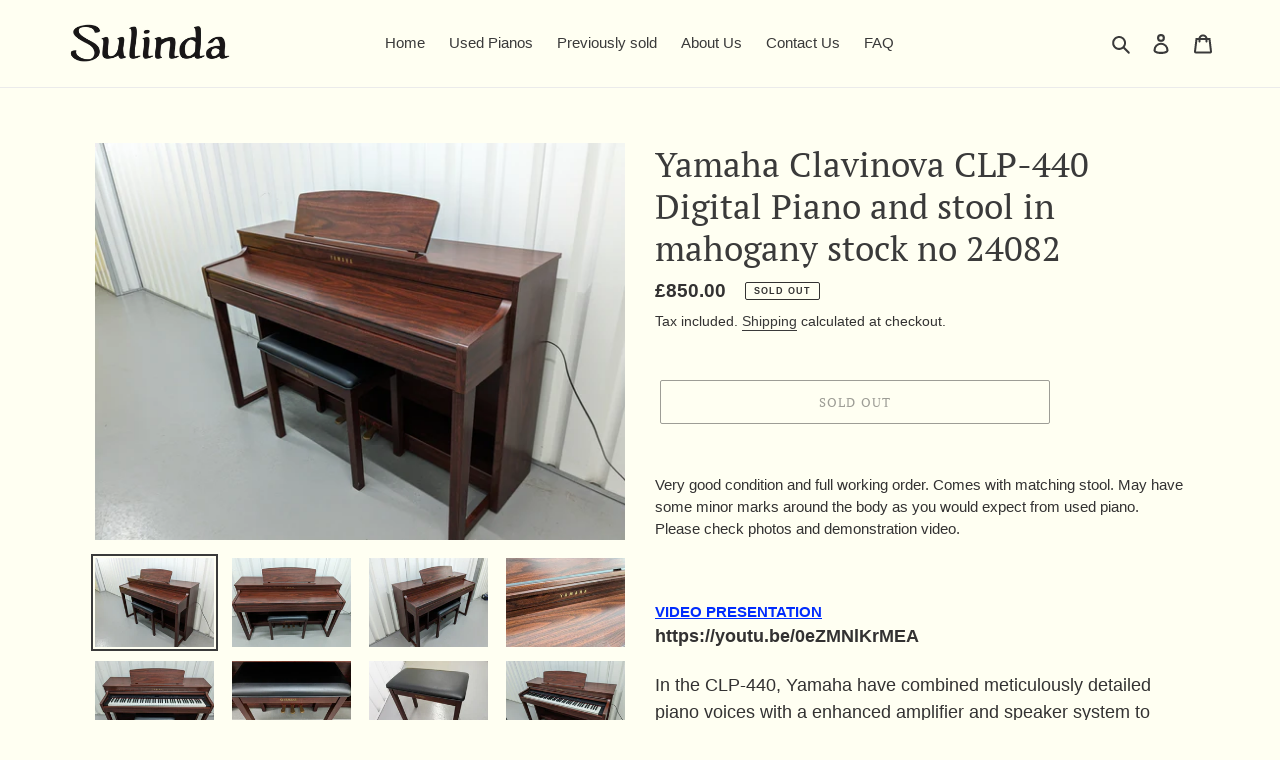

--- FILE ---
content_type: text/html; charset=utf-8
request_url: https://sulindamusic.com/products/yamaha-clavinova-clp-440-digital-piano-and-stool-in-mahogany-stock-no-24082
body_size: 35026
content:
<!doctype html>
<html class="no-js" lang="en">
<head>
  <meta charset="utf-8">
  <meta http-equiv="X-UA-Compatible" content="IE=edge,chrome=1">
  <meta name="viewport" content="width=device-width,initial-scale=1">
  <meta name="theme-color" content="#3a3a3a">

  <link rel="preconnect" href="https://cdn.shopify.com" crossorigin>
  <link rel="preconnect" href="https://fonts.shopifycdn.com" crossorigin>
  <link rel="preconnect" href="https://monorail-edge.shopifysvc.com"><link rel="preload" href="//sulindamusic.com/cdn/shop/t/1/assets/theme.css?v=136619971045174987231623776832" as="style">
  <link rel="preload" as="font" href="//sulindamusic.com/cdn/fonts/pt_serif/ptserif_n4.5dc26655329dc6264a046fc444eea109ea514d3d.woff2" type="font/woff2" crossorigin>
  <link rel="preload" as="font" href="" type="font/woff2" crossorigin>
  <link rel="preload" as="font" href="" type="font/woff2" crossorigin>
  <link rel="preload" href="//sulindamusic.com/cdn/shop/t/1/assets/theme.js?v=16203573537316399521623776833" as="script">
  <link rel="preload" href="//sulindamusic.com/cdn/shop/t/1/assets/lazysizes.js?v=63098554868324070131623776832" as="script"><link rel="canonical" href="https://sulindamusic.com/products/yamaha-clavinova-clp-440-digital-piano-and-stool-in-mahogany-stock-no-24082"><link rel="shortcut icon" href="//sulindamusic.com/cdn/shop/files/piano-keys-one-octave-simple-icon-for-favicon_32x32.png?v=1767559688" type="image/png"><title>Yamaha Clavinova CLP-440 Digital Piano and stool in mahogany stock no 
&ndash; Sulinda Music</title><meta name="description" content="Very good condition and full working order. Comes with matching stool. May have some minor marks around the body as you would expect from used piano. Please check photos and demonstration video. VIDEO PRESENTATION https://youtu.be/0eZMNlKrMEA In the CLP-440, Yamaha have combined meticulously detailed piano voices with "><!-- /snippets/social-meta-tags.liquid -->


<meta property="og:site_name" content="Sulinda Music">
<meta property="og:url" content="https://sulindamusic.com/products/yamaha-clavinova-clp-440-digital-piano-and-stool-in-mahogany-stock-no-24082">
<meta property="og:title" content="Yamaha Clavinova CLP-440 Digital Piano and stool in mahogany stock no ">
<meta property="og:type" content="product">
<meta property="og:description" content="Very good condition and full working order. Comes with matching stool. May have some minor marks around the body as you would expect from used piano. Please check photos and demonstration video. VIDEO PRESENTATION https://youtu.be/0eZMNlKrMEA In the CLP-440, Yamaha have combined meticulously detailed piano voices with "><meta property="og:image" content="http://sulindamusic.com/cdn/shop/files/PXL_20240228_150309456.jpg?v=1709159895">
  <meta property="og:image:secure_url" content="https://sulindamusic.com/cdn/shop/files/PXL_20240228_150309456.jpg?v=1709159895">
  <meta property="og:image:width" content="4032">
  <meta property="og:image:height" content="3024">
  <meta property="og:price:amount" content="850.00">
  <meta property="og:price:currency" content="GBP">



<meta name="twitter:card" content="summary_large_image">
<meta name="twitter:title" content="Yamaha Clavinova CLP-440 Digital Piano and stool in mahogany stock no ">
<meta name="twitter:description" content="Very good condition and full working order. Comes with matching stool. May have some minor marks around the body as you would expect from used piano. Please check photos and demonstration video. VIDEO PRESENTATION https://youtu.be/0eZMNlKrMEA In the CLP-440, Yamaha have combined meticulously detailed piano voices with ">

  
<style data-shopify>
:root {
    --color-text: #3a3a3a;
    --color-text-rgb: 58, 58, 58;
    --color-body-text: #333232;
    --color-sale-text: #EA0606;
    --color-small-button-text-border: #3a3a3a;
    --color-text-field: #ffffff;
    --color-text-field-text: #000000;
    --color-text-field-text-rgb: 0, 0, 0;

    --color-btn-primary: #3a3a3a;
    --color-btn-primary-darker: #212121;
    --color-btn-primary-text: #ffffff;

    --color-blankstate: rgba(51, 50, 50, 0.35);
    --color-blankstate-border: rgba(51, 50, 50, 0.2);
    --color-blankstate-background: rgba(51, 50, 50, 0.1);

    --color-text-focus:#606060;
    --color-overlay-text-focus:#e6e6e6;
    --color-btn-primary-focus:#606060;
    --color-btn-social-focus:#d2d2d2;
    --color-small-button-text-border-focus:#606060;
    --predictive-search-focus:#ffffd9;

    --color-body: #fffff2;
    --color-bg: #fffff2;
    --color-bg-rgb: 255, 255, 242;
    --color-bg-alt: rgba(51, 50, 50, 0.05);
    --color-bg-currency-selector: rgba(51, 50, 50, 0.2);

    --color-overlay-title-text: #ffffff;
    --color-image-overlay: #685858;
    --color-image-overlay-rgb: 104, 88, 88;--opacity-image-overlay: 0.4;--hover-overlay-opacity: 0.8;

    --color-border: #ebebeb;
    --color-border-form: #cccccc;
    --color-border-form-darker: #b3b3b3;

    --svg-select-icon: url(//sulindamusic.com/cdn/shop/t/1/assets/ico-select.svg?v=29003672709104678581623776853);
    --slick-img-url: url(//sulindamusic.com/cdn/shop/t/1/assets/ajax-loader.gif?v=41356863302472015721623776829);

    --font-weight-body--bold: 700;
    --font-weight-body--bolder: 700;

    --font-stack-header: "PT Serif", serif;
    --font-style-header: normal;
    --font-weight-header: 400;

    --font-stack-body: Helvetica, Arial, sans-serif;
    --font-style-body: normal;
    --font-weight-body: 400;

    --font-size-header: 26;

    --font-size-base: 15;

    --font-h1-desktop: 35;
    --font-h1-mobile: 32;
    --font-h2-desktop: 20;
    --font-h2-mobile: 18;
    --font-h3-mobile: 20;
    --font-h4-desktop: 17;
    --font-h4-mobile: 15;
    --font-h5-desktop: 15;
    --font-h5-mobile: 13;
    --font-h6-desktop: 14;
    --font-h6-mobile: 12;

    --font-mega-title-large-desktop: 65;

    --font-rich-text-large: 17;
    --font-rich-text-small: 13;

    
--color-video-bg: #ffffd9;

    
    --global-color-image-loader-primary: rgba(58, 58, 58, 0.06);
    --global-color-image-loader-secondary: rgba(58, 58, 58, 0.12);
  }
</style>


  <style>*,::after,::before{box-sizing:border-box}body{margin:0}body,html{background-color:var(--color-body)}body,button{font-size:calc(var(--font-size-base) * 1px);font-family:var(--font-stack-body);font-style:var(--font-style-body);font-weight:var(--font-weight-body);color:var(--color-text);line-height:1.5}body,button{-webkit-font-smoothing:antialiased;-webkit-text-size-adjust:100%}.border-bottom{border-bottom:1px solid var(--color-border)}.btn--link{background-color:transparent;border:0;margin:0;color:var(--color-text);text-align:left}.text-right{text-align:right}.icon{display:inline-block;width:20px;height:20px;vertical-align:middle;fill:currentColor}.icon__fallback-text,.visually-hidden{position:absolute!important;overflow:hidden;clip:rect(0 0 0 0);height:1px;width:1px;margin:-1px;padding:0;border:0}svg.icon:not(.icon--full-color) circle,svg.icon:not(.icon--full-color) ellipse,svg.icon:not(.icon--full-color) g,svg.icon:not(.icon--full-color) line,svg.icon:not(.icon--full-color) path,svg.icon:not(.icon--full-color) polygon,svg.icon:not(.icon--full-color) polyline,svg.icon:not(.icon--full-color) rect,symbol.icon:not(.icon--full-color) circle,symbol.icon:not(.icon--full-color) ellipse,symbol.icon:not(.icon--full-color) g,symbol.icon:not(.icon--full-color) line,symbol.icon:not(.icon--full-color) path,symbol.icon:not(.icon--full-color) polygon,symbol.icon:not(.icon--full-color) polyline,symbol.icon:not(.icon--full-color) rect{fill:inherit;stroke:inherit}li{list-style:none}.list--inline{padding:0;margin:0}.list--inline>li{display:inline-block;margin-bottom:0;vertical-align:middle}a{color:var(--color-text);text-decoration:none}.h1,.h2,h1,h2{margin:0 0 17.5px;font-family:var(--font-stack-header);font-style:var(--font-style-header);font-weight:var(--font-weight-header);line-height:1.2;overflow-wrap:break-word;word-wrap:break-word}.h1 a,.h2 a,h1 a,h2 a{color:inherit;text-decoration:none;font-weight:inherit}.h1,h1{font-size:calc(((var(--font-h1-desktop))/ (var(--font-size-base))) * 1em);text-transform:none;letter-spacing:0}@media only screen and (max-width:749px){.h1,h1{font-size:calc(((var(--font-h1-mobile))/ (var(--font-size-base))) * 1em)}}.h2,h2{font-size:calc(((var(--font-h2-desktop))/ (var(--font-size-base))) * 1em);text-transform:uppercase;letter-spacing:.1em}@media only screen and (max-width:749px){.h2,h2{font-size:calc(((var(--font-h2-mobile))/ (var(--font-size-base))) * 1em)}}p{color:var(--color-body-text);margin:0 0 19.44444px}@media only screen and (max-width:749px){p{font-size:calc(((var(--font-size-base) - 1)/ (var(--font-size-base))) * 1em)}}p:last-child{margin-bottom:0}@media only screen and (max-width:749px){.small--hide{display:none!important}}.grid{list-style:none;margin:0;padding:0;margin-left:-30px}.grid::after{content:'';display:table;clear:both}@media only screen and (max-width:749px){.grid{margin-left:-22px}}.grid::after{content:'';display:table;clear:both}.grid--no-gutters{margin-left:0}.grid--no-gutters .grid__item{padding-left:0}.grid--table{display:table;table-layout:fixed;width:100%}.grid--table>.grid__item{float:none;display:table-cell;vertical-align:middle}.grid__item{float:left;padding-left:30px;width:100%}@media only screen and (max-width:749px){.grid__item{padding-left:22px}}.grid__item[class*="--push"]{position:relative}@media only screen and (min-width:750px){.medium-up--one-quarter{width:25%}.medium-up--push-one-third{width:33.33%}.medium-up--one-half{width:50%}.medium-up--push-one-third{left:33.33%;position:relative}}.site-header{position:relative;background-color:var(--color-body)}@media only screen and (max-width:749px){.site-header{border-bottom:1px solid var(--color-border)}}@media only screen and (min-width:750px){.site-header{padding:0 55px}.site-header.logo--center{padding-top:30px}}.site-header__logo{margin:15px 0}.logo-align--center .site-header__logo{text-align:center;margin:0 auto}@media only screen and (max-width:749px){.logo-align--center .site-header__logo{text-align:left;margin:15px 0}}@media only screen and (max-width:749px){.site-header__logo{padding-left:22px;text-align:left}.site-header__logo img{margin:0}}.site-header__logo-link{display:inline-block;word-break:break-word}@media only screen and (min-width:750px){.logo-align--center .site-header__logo-link{margin:0 auto}}.site-header__logo-image{display:block}@media only screen and (min-width:750px){.site-header__logo-image{margin:0 auto}}.site-header__logo-image img{width:100%}.site-header__logo-image--centered img{margin:0 auto}.site-header__logo img{display:block}.site-header__icons{position:relative;white-space:nowrap}@media only screen and (max-width:749px){.site-header__icons{width:auto;padding-right:13px}.site-header__icons .btn--link,.site-header__icons .site-header__cart{font-size:calc(((var(--font-size-base))/ (var(--font-size-base))) * 1em)}}.site-header__icons-wrapper{position:relative;display:-webkit-flex;display:-ms-flexbox;display:flex;width:100%;-ms-flex-align:center;-webkit-align-items:center;-moz-align-items:center;-ms-align-items:center;-o-align-items:center;align-items:center;-webkit-justify-content:flex-end;-ms-justify-content:flex-end;justify-content:flex-end}.site-header__account,.site-header__cart,.site-header__search{position:relative}.site-header__search.site-header__icon{display:none}@media only screen and (min-width:1400px){.site-header__search.site-header__icon{display:block}}.site-header__search-toggle{display:block}@media only screen and (min-width:750px){.site-header__account,.site-header__cart{padding:10px 11px}}.site-header__cart-title,.site-header__search-title{position:absolute!important;overflow:hidden;clip:rect(0 0 0 0);height:1px;width:1px;margin:-1px;padding:0;border:0;display:block;vertical-align:middle}.site-header__cart-title{margin-right:3px}.site-header__cart-count{display:flex;align-items:center;justify-content:center;position:absolute;right:.4rem;top:.2rem;font-weight:700;background-color:var(--color-btn-primary);color:var(--color-btn-primary-text);border-radius:50%;min-width:1em;height:1em}.site-header__cart-count span{font-family:HelveticaNeue,"Helvetica Neue",Helvetica,Arial,sans-serif;font-size:calc(11em / 16);line-height:1}@media only screen and (max-width:749px){.site-header__cart-count{top:calc(7em / 16);right:0;border-radius:50%;min-width:calc(19em / 16);height:calc(19em / 16)}}@media only screen and (max-width:749px){.site-header__cart-count span{padding:.25em calc(6em / 16);font-size:12px}}.site-header__menu{display:none}@media only screen and (max-width:749px){.site-header__icon{display:inline-block;vertical-align:middle;padding:10px 11px;margin:0}}@media only screen and (min-width:750px){.site-header__icon .icon-search{margin-right:3px}}.announcement-bar{z-index:10;position:relative;text-align:center;border-bottom:1px solid transparent;padding:2px}.announcement-bar__link{display:block}.announcement-bar__message{display:block;padding:11px 22px;font-size:calc(((16)/ (var(--font-size-base))) * 1em);font-weight:var(--font-weight-header)}@media only screen and (min-width:750px){.announcement-bar__message{padding-left:55px;padding-right:55px}}.site-nav{position:relative;padding:0;text-align:center;margin:25px 0}.site-nav a{padding:3px 10px}.site-nav__link{display:block;white-space:nowrap}.site-nav--centered .site-nav__link{padding-top:0}.site-nav__link .icon-chevron-down{width:calc(8em / 16);height:calc(8em / 16);margin-left:.5rem}.site-nav__label{border-bottom:1px solid transparent}.site-nav__link--active .site-nav__label{border-bottom-color:var(--color-text)}.site-nav__link--button{border:none;background-color:transparent;padding:3px 10px}.site-header__mobile-nav{z-index:11;position:relative;background-color:var(--color-body)}@media only screen and (max-width:749px){.site-header__mobile-nav{display:-webkit-flex;display:-ms-flexbox;display:flex;width:100%;-ms-flex-align:center;-webkit-align-items:center;-moz-align-items:center;-ms-align-items:center;-o-align-items:center;align-items:center}}.mobile-nav--open .icon-close{display:none}.main-content{opacity:0}.main-content .shopify-section{display:none}.main-content .shopify-section:first-child{display:inherit}.critical-hidden{display:none}</style>

  <script>
    window.performance.mark('debut:theme_stylesheet_loaded.start');

    function onLoadStylesheet() {
      performance.mark('debut:theme_stylesheet_loaded.end');
      performance.measure('debut:theme_stylesheet_loaded', 'debut:theme_stylesheet_loaded.start', 'debut:theme_stylesheet_loaded.end');

      var url = "//sulindamusic.com/cdn/shop/t/1/assets/theme.css?v=136619971045174987231623776832";
      var link = document.querySelector('link[href="' + url + '"]');
      link.loaded = true;
      link.dispatchEvent(new Event('load'));
    }
  </script>

  <link rel="stylesheet" href="//sulindamusic.com/cdn/shop/t/1/assets/theme.css?v=136619971045174987231623776832" type="text/css" media="print" onload="this.media='all';onLoadStylesheet()">

  <style>
    @font-face {
  font-family: "PT Serif";
  font-weight: 400;
  font-style: normal;
  font-display: swap;
  src: url("//sulindamusic.com/cdn/fonts/pt_serif/ptserif_n4.5dc26655329dc6264a046fc444eea109ea514d3d.woff2") format("woff2"),
       url("//sulindamusic.com/cdn/fonts/pt_serif/ptserif_n4.1549d2c00b7c71aa534c98bf662cdf9b8ae01b92.woff") format("woff");
}

    
    
    
    
    
  </style>

  <script>
    var theme = {
      breakpoints: {
        medium: 750,
        large: 990,
        widescreen: 1400
      },
      strings: {
        addToCart: "Add to cart",
        soldOut: "Sold out",
        unavailable: "Unavailable",
        regularPrice: "Regular price",
        salePrice: "Sale price",
        sale: "Sale",
        fromLowestPrice: "from [price]",
        vendor: "Vendor",
        showMore: "Show More",
        showLess: "Show Less",
        searchFor: "Search for",
        addressError: "Error looking up that address",
        addressNoResults: "No results for that address",
        addressQueryLimit: "You have exceeded the Google API usage limit. Consider upgrading to a \u003ca href=\"https:\/\/developers.google.com\/maps\/premium\/usage-limits\"\u003ePremium Plan\u003c\/a\u003e.",
        authError: "There was a problem authenticating your Google Maps account.",
        newWindow: "Opens in a new window.",
        external: "Opens external website.",
        newWindowExternal: "Opens external website in a new window.",
        removeLabel: "Remove [product]",
        update: "Update",
        quantity: "Quantity",
        discountedTotal: "Discounted total",
        regularTotal: "Regular total",
        priceColumn: "See Price column for discount details.",
        quantityMinimumMessage: "Quantity must be 1 or more",
        cartError: "There was an error while updating your cart. Please try again.",
        removedItemMessage: "Removed \u003cspan class=\"cart__removed-product-details\"\u003e([quantity]) [link]\u003c\/span\u003e from your cart.",
        unitPrice: "Unit price",
        unitPriceSeparator: "per",
        oneCartCount: "1 item",
        otherCartCount: "[count] items",
        quantityLabel: "Quantity: [count]",
        products: "Products",
        loading: "Loading",
        number_of_results: "[result_number] of [results_count]",
        number_of_results_found: "[results_count] results found",
        one_result_found: "1 result found"
      },
      moneyFormat: "£{{amount}}",
      moneyFormatWithCurrency: "£{{amount}} GBP",
      settings: {
        predictiveSearchEnabled: true,
        predictiveSearchShowPrice: false,
        predictiveSearchShowVendor: false
      },
      stylesheet: "//sulindamusic.com/cdn/shop/t/1/assets/theme.css?v=136619971045174987231623776832"
    };document.documentElement.className = document.documentElement.className.replace('no-js', 'js');
  </script><script src="//sulindamusic.com/cdn/shop/t/1/assets/theme.js?v=16203573537316399521623776833" defer="defer"></script>
  <script src="//sulindamusic.com/cdn/shop/t/1/assets/lazysizes.js?v=63098554868324070131623776832" async="async"></script>

  <script type="text/javascript">
    if (window.MSInputMethodContext && document.documentMode) {
      var scripts = document.getElementsByTagName('script')[0];
      var polyfill = document.createElement("script");
      polyfill.defer = true;
      polyfill.src = "//sulindamusic.com/cdn/shop/t/1/assets/ie11CustomProperties.min.js?v=146208399201472936201623776831";

      scripts.parentNode.insertBefore(polyfill, scripts);
    }
  </script>

  <script>window.performance && window.performance.mark && window.performance.mark('shopify.content_for_header.start');</script><meta name="facebook-domain-verification" content="fme5n9j7hvra74qnxxm5d7kqd79q6h">
<meta name="google-site-verification" content="ADUPgxZFTX13wQkYUGjBDwZHi2snxfXJnacLPPZNWcQ">
<meta id="shopify-digital-wallet" name="shopify-digital-wallet" content="/57684033717/digital_wallets/dialog">
<meta name="shopify-checkout-api-token" content="6a8fb921da4eeb26476718c9b8e16849">
<meta id="in-context-paypal-metadata" data-shop-id="57684033717" data-venmo-supported="false" data-environment="production" data-locale="en_US" data-paypal-v4="true" data-currency="GBP">
<link rel="alternate" type="application/json+oembed" href="https://sulindamusic.com/products/yamaha-clavinova-clp-440-digital-piano-and-stool-in-mahogany-stock-no-24082.oembed">
<script async="async" src="/checkouts/internal/preloads.js?locale=en-GB"></script>
<link rel="preconnect" href="https://shop.app" crossorigin="anonymous">
<script async="async" src="https://shop.app/checkouts/internal/preloads.js?locale=en-GB&shop_id=57684033717" crossorigin="anonymous"></script>
<script id="apple-pay-shop-capabilities" type="application/json">{"shopId":57684033717,"countryCode":"GB","currencyCode":"GBP","merchantCapabilities":["supports3DS"],"merchantId":"gid:\/\/shopify\/Shop\/57684033717","merchantName":"Sulinda Music","requiredBillingContactFields":["postalAddress","email","phone"],"requiredShippingContactFields":["postalAddress","email","phone"],"shippingType":"shipping","supportedNetworks":["visa","maestro","masterCard","discover","elo"],"total":{"type":"pending","label":"Sulinda Music","amount":"1.00"},"shopifyPaymentsEnabled":true,"supportsSubscriptions":true}</script>
<script id="shopify-features" type="application/json">{"accessToken":"6a8fb921da4eeb26476718c9b8e16849","betas":["rich-media-storefront-analytics"],"domain":"sulindamusic.com","predictiveSearch":true,"shopId":57684033717,"locale":"en"}</script>
<script>var Shopify = Shopify || {};
Shopify.shop = "sulinda-music.myshopify.com";
Shopify.locale = "en";
Shopify.currency = {"active":"GBP","rate":"1.0"};
Shopify.country = "GB";
Shopify.theme = {"name":"Debut","id":123883716789,"schema_name":"Debut","schema_version":"17.13.0","theme_store_id":796,"role":"main"};
Shopify.theme.handle = "null";
Shopify.theme.style = {"id":null,"handle":null};
Shopify.cdnHost = "sulindamusic.com/cdn";
Shopify.routes = Shopify.routes || {};
Shopify.routes.root = "/";</script>
<script type="module">!function(o){(o.Shopify=o.Shopify||{}).modules=!0}(window);</script>
<script>!function(o){function n(){var o=[];function n(){o.push(Array.prototype.slice.apply(arguments))}return n.q=o,n}var t=o.Shopify=o.Shopify||{};t.loadFeatures=n(),t.autoloadFeatures=n()}(window);</script>
<script>
  window.ShopifyPay = window.ShopifyPay || {};
  window.ShopifyPay.apiHost = "shop.app\/pay";
  window.ShopifyPay.redirectState = null;
</script>
<script id="shop-js-analytics" type="application/json">{"pageType":"product"}</script>
<script defer="defer" async type="module" src="//sulindamusic.com/cdn/shopifycloud/shop-js/modules/v2/client.init-shop-cart-sync_BApSsMSl.en.esm.js"></script>
<script defer="defer" async type="module" src="//sulindamusic.com/cdn/shopifycloud/shop-js/modules/v2/chunk.common_CBoos6YZ.esm.js"></script>
<script type="module">
  await import("//sulindamusic.com/cdn/shopifycloud/shop-js/modules/v2/client.init-shop-cart-sync_BApSsMSl.en.esm.js");
await import("//sulindamusic.com/cdn/shopifycloud/shop-js/modules/v2/chunk.common_CBoos6YZ.esm.js");

  window.Shopify.SignInWithShop?.initShopCartSync?.({"fedCMEnabled":true,"windoidEnabled":true});

</script>
<script defer="defer" async type="module" src="//sulindamusic.com/cdn/shopifycloud/shop-js/modules/v2/client.payment-terms_BHOWV7U_.en.esm.js"></script>
<script defer="defer" async type="module" src="//sulindamusic.com/cdn/shopifycloud/shop-js/modules/v2/chunk.common_CBoos6YZ.esm.js"></script>
<script defer="defer" async type="module" src="//sulindamusic.com/cdn/shopifycloud/shop-js/modules/v2/chunk.modal_Bu1hFZFC.esm.js"></script>
<script type="module">
  await import("//sulindamusic.com/cdn/shopifycloud/shop-js/modules/v2/client.payment-terms_BHOWV7U_.en.esm.js");
await import("//sulindamusic.com/cdn/shopifycloud/shop-js/modules/v2/chunk.common_CBoos6YZ.esm.js");
await import("//sulindamusic.com/cdn/shopifycloud/shop-js/modules/v2/chunk.modal_Bu1hFZFC.esm.js");

  
</script>
<script>
  window.Shopify = window.Shopify || {};
  if (!window.Shopify.featureAssets) window.Shopify.featureAssets = {};
  window.Shopify.featureAssets['shop-js'] = {"shop-cart-sync":["modules/v2/client.shop-cart-sync_DJczDl9f.en.esm.js","modules/v2/chunk.common_CBoos6YZ.esm.js"],"init-fed-cm":["modules/v2/client.init-fed-cm_BzwGC0Wi.en.esm.js","modules/v2/chunk.common_CBoos6YZ.esm.js"],"init-windoid":["modules/v2/client.init-windoid_BS26ThXS.en.esm.js","modules/v2/chunk.common_CBoos6YZ.esm.js"],"shop-cash-offers":["modules/v2/client.shop-cash-offers_DthCPNIO.en.esm.js","modules/v2/chunk.common_CBoos6YZ.esm.js","modules/v2/chunk.modal_Bu1hFZFC.esm.js"],"shop-button":["modules/v2/client.shop-button_D_JX508o.en.esm.js","modules/v2/chunk.common_CBoos6YZ.esm.js"],"init-shop-email-lookup-coordinator":["modules/v2/client.init-shop-email-lookup-coordinator_DFwWcvrS.en.esm.js","modules/v2/chunk.common_CBoos6YZ.esm.js"],"shop-toast-manager":["modules/v2/client.shop-toast-manager_tEhgP2F9.en.esm.js","modules/v2/chunk.common_CBoos6YZ.esm.js"],"shop-login-button":["modules/v2/client.shop-login-button_DwLgFT0K.en.esm.js","modules/v2/chunk.common_CBoos6YZ.esm.js","modules/v2/chunk.modal_Bu1hFZFC.esm.js"],"avatar":["modules/v2/client.avatar_BTnouDA3.en.esm.js"],"init-shop-cart-sync":["modules/v2/client.init-shop-cart-sync_BApSsMSl.en.esm.js","modules/v2/chunk.common_CBoos6YZ.esm.js"],"pay-button":["modules/v2/client.pay-button_BuNmcIr_.en.esm.js","modules/v2/chunk.common_CBoos6YZ.esm.js"],"init-shop-for-new-customer-accounts":["modules/v2/client.init-shop-for-new-customer-accounts_DrjXSI53.en.esm.js","modules/v2/client.shop-login-button_DwLgFT0K.en.esm.js","modules/v2/chunk.common_CBoos6YZ.esm.js","modules/v2/chunk.modal_Bu1hFZFC.esm.js"],"init-customer-accounts-sign-up":["modules/v2/client.init-customer-accounts-sign-up_TlVCiykN.en.esm.js","modules/v2/client.shop-login-button_DwLgFT0K.en.esm.js","modules/v2/chunk.common_CBoos6YZ.esm.js","modules/v2/chunk.modal_Bu1hFZFC.esm.js"],"shop-follow-button":["modules/v2/client.shop-follow-button_C5D3XtBb.en.esm.js","modules/v2/chunk.common_CBoos6YZ.esm.js","modules/v2/chunk.modal_Bu1hFZFC.esm.js"],"checkout-modal":["modules/v2/client.checkout-modal_8TC_1FUY.en.esm.js","modules/v2/chunk.common_CBoos6YZ.esm.js","modules/v2/chunk.modal_Bu1hFZFC.esm.js"],"init-customer-accounts":["modules/v2/client.init-customer-accounts_C0Oh2ljF.en.esm.js","modules/v2/client.shop-login-button_DwLgFT0K.en.esm.js","modules/v2/chunk.common_CBoos6YZ.esm.js","modules/v2/chunk.modal_Bu1hFZFC.esm.js"],"lead-capture":["modules/v2/client.lead-capture_Cq0gfm7I.en.esm.js","modules/v2/chunk.common_CBoos6YZ.esm.js","modules/v2/chunk.modal_Bu1hFZFC.esm.js"],"shop-login":["modules/v2/client.shop-login_BmtnoEUo.en.esm.js","modules/v2/chunk.common_CBoos6YZ.esm.js","modules/v2/chunk.modal_Bu1hFZFC.esm.js"],"payment-terms":["modules/v2/client.payment-terms_BHOWV7U_.en.esm.js","modules/v2/chunk.common_CBoos6YZ.esm.js","modules/v2/chunk.modal_Bu1hFZFC.esm.js"]};
</script>
<script>(function() {
  var isLoaded = false;
  function asyncLoad() {
    if (isLoaded) return;
    isLoaded = true;
    var urls = ["https:\/\/static.klaviyo.com\/onsite\/js\/klaviyo.js?company_id=WZJCAA\u0026shop=sulinda-music.myshopify.com","https:\/\/static.klaviyo.com\/onsite\/js\/klaviyo.js?company_id=WZJCAA\u0026shop=sulinda-music.myshopify.com","https:\/\/ecommplugins-scripts.trustpilot.com\/v2.1\/js\/header.min.js?settings=eyJrZXkiOiI5eHA1S2ZXV3pJUVRibkxNIiwicyI6Im5vbmUifQ==\u0026shop=sulinda-music.myshopify.com","https:\/\/ecommplugins-trustboxsettings.trustpilot.com\/sulinda-music.myshopify.com.js?settings=1657706941417\u0026shop=sulinda-music.myshopify.com","https:\/\/widget.trustpilot.com\/bootstrap\/v5\/tp.widget.sync.bootstrap.min.js?shop=sulinda-music.myshopify.com","https:\/\/faq-king.com\/scripts\/faq_app_70caad46369d87687de9e3f80fe36b9c.js?shop=sulinda-music.myshopify.com"];
    for (var i = 0; i < urls.length; i++) {
      var s = document.createElement('script');
      s.type = 'text/javascript';
      s.async = true;
      s.src = urls[i];
      var x = document.getElementsByTagName('script')[0];
      x.parentNode.insertBefore(s, x);
    }
  };
  if(window.attachEvent) {
    window.attachEvent('onload', asyncLoad);
  } else {
    window.addEventListener('load', asyncLoad, false);
  }
})();</script>
<script id="__st">var __st={"a":57684033717,"offset":0,"reqid":"0ad23aaf-7d39-4125-84b7-48372603291e-1768898431","pageurl":"sulindamusic.com\/products\/yamaha-clavinova-clp-440-digital-piano-and-stool-in-mahogany-stock-no-24082","u":"785b53f46a4d","p":"product","rtyp":"product","rid":7672924176565};</script>
<script>window.ShopifyPaypalV4VisibilityTracking = true;</script>
<script id="captcha-bootstrap">!function(){'use strict';const t='contact',e='account',n='new_comment',o=[[t,t],['blogs',n],['comments',n],[t,'customer']],c=[[e,'customer_login'],[e,'guest_login'],[e,'recover_customer_password'],[e,'create_customer']],r=t=>t.map((([t,e])=>`form[action*='/${t}']:not([data-nocaptcha='true']) input[name='form_type'][value='${e}']`)).join(','),a=t=>()=>t?[...document.querySelectorAll(t)].map((t=>t.form)):[];function s(){const t=[...o],e=r(t);return a(e)}const i='password',u='form_key',d=['recaptcha-v3-token','g-recaptcha-response','h-captcha-response',i],f=()=>{try{return window.sessionStorage}catch{return}},m='__shopify_v',_=t=>t.elements[u];function p(t,e,n=!1){try{const o=window.sessionStorage,c=JSON.parse(o.getItem(e)),{data:r}=function(t){const{data:e,action:n}=t;return t[m]||n?{data:e,action:n}:{data:t,action:n}}(c);for(const[e,n]of Object.entries(r))t.elements[e]&&(t.elements[e].value=n);n&&o.removeItem(e)}catch(o){console.error('form repopulation failed',{error:o})}}const l='form_type',E='cptcha';function T(t){t.dataset[E]=!0}const w=window,h=w.document,L='Shopify',v='ce_forms',y='captcha';let A=!1;((t,e)=>{const n=(g='f06e6c50-85a8-45c8-87d0-21a2b65856fe',I='https://cdn.shopify.com/shopifycloud/storefront-forms-hcaptcha/ce_storefront_forms_captcha_hcaptcha.v1.5.2.iife.js',D={infoText:'Protected by hCaptcha',privacyText:'Privacy',termsText:'Terms'},(t,e,n)=>{const o=w[L][v],c=o.bindForm;if(c)return c(t,g,e,D).then(n);var r;o.q.push([[t,g,e,D],n]),r=I,A||(h.body.append(Object.assign(h.createElement('script'),{id:'captcha-provider',async:!0,src:r})),A=!0)});var g,I,D;w[L]=w[L]||{},w[L][v]=w[L][v]||{},w[L][v].q=[],w[L][y]=w[L][y]||{},w[L][y].protect=function(t,e){n(t,void 0,e),T(t)},Object.freeze(w[L][y]),function(t,e,n,w,h,L){const[v,y,A,g]=function(t,e,n){const i=e?o:[],u=t?c:[],d=[...i,...u],f=r(d),m=r(i),_=r(d.filter((([t,e])=>n.includes(e))));return[a(f),a(m),a(_),s()]}(w,h,L),I=t=>{const e=t.target;return e instanceof HTMLFormElement?e:e&&e.form},D=t=>v().includes(t);t.addEventListener('submit',(t=>{const e=I(t);if(!e)return;const n=D(e)&&!e.dataset.hcaptchaBound&&!e.dataset.recaptchaBound,o=_(e),c=g().includes(e)&&(!o||!o.value);(n||c)&&t.preventDefault(),c&&!n&&(function(t){try{if(!f())return;!function(t){const e=f();if(!e)return;const n=_(t);if(!n)return;const o=n.value;o&&e.removeItem(o)}(t);const e=Array.from(Array(32),(()=>Math.random().toString(36)[2])).join('');!function(t,e){_(t)||t.append(Object.assign(document.createElement('input'),{type:'hidden',name:u})),t.elements[u].value=e}(t,e),function(t,e){const n=f();if(!n)return;const o=[...t.querySelectorAll(`input[type='${i}']`)].map((({name:t})=>t)),c=[...d,...o],r={};for(const[a,s]of new FormData(t).entries())c.includes(a)||(r[a]=s);n.setItem(e,JSON.stringify({[m]:1,action:t.action,data:r}))}(t,e)}catch(e){console.error('failed to persist form',e)}}(e),e.submit())}));const S=(t,e)=>{t&&!t.dataset[E]&&(n(t,e.some((e=>e===t))),T(t))};for(const o of['focusin','change'])t.addEventListener(o,(t=>{const e=I(t);D(e)&&S(e,y())}));const B=e.get('form_key'),M=e.get(l),P=B&&M;t.addEventListener('DOMContentLoaded',(()=>{const t=y();if(P)for(const e of t)e.elements[l].value===M&&p(e,B);[...new Set([...A(),...v().filter((t=>'true'===t.dataset.shopifyCaptcha))])].forEach((e=>S(e,t)))}))}(h,new URLSearchParams(w.location.search),n,t,e,['guest_login'])})(!0,!0)}();</script>
<script integrity="sha256-4kQ18oKyAcykRKYeNunJcIwy7WH5gtpwJnB7kiuLZ1E=" data-source-attribution="shopify.loadfeatures" defer="defer" src="//sulindamusic.com/cdn/shopifycloud/storefront/assets/storefront/load_feature-a0a9edcb.js" crossorigin="anonymous"></script>
<script crossorigin="anonymous" defer="defer" src="//sulindamusic.com/cdn/shopifycloud/storefront/assets/shopify_pay/storefront-65b4c6d7.js?v=20250812"></script>
<script data-source-attribution="shopify.dynamic_checkout.dynamic.init">var Shopify=Shopify||{};Shopify.PaymentButton=Shopify.PaymentButton||{isStorefrontPortableWallets:!0,init:function(){window.Shopify.PaymentButton.init=function(){};var t=document.createElement("script");t.src="https://sulindamusic.com/cdn/shopifycloud/portable-wallets/latest/portable-wallets.en.js",t.type="module",document.head.appendChild(t)}};
</script>
<script data-source-attribution="shopify.dynamic_checkout.buyer_consent">
  function portableWalletsHideBuyerConsent(e){var t=document.getElementById("shopify-buyer-consent"),n=document.getElementById("shopify-subscription-policy-button");t&&n&&(t.classList.add("hidden"),t.setAttribute("aria-hidden","true"),n.removeEventListener("click",e))}function portableWalletsShowBuyerConsent(e){var t=document.getElementById("shopify-buyer-consent"),n=document.getElementById("shopify-subscription-policy-button");t&&n&&(t.classList.remove("hidden"),t.removeAttribute("aria-hidden"),n.addEventListener("click",e))}window.Shopify?.PaymentButton&&(window.Shopify.PaymentButton.hideBuyerConsent=portableWalletsHideBuyerConsent,window.Shopify.PaymentButton.showBuyerConsent=portableWalletsShowBuyerConsent);
</script>
<script>
  function portableWalletsCleanup(e){e&&e.src&&console.error("Failed to load portable wallets script "+e.src);var t=document.querySelectorAll("shopify-accelerated-checkout .shopify-payment-button__skeleton, shopify-accelerated-checkout-cart .wallet-cart-button__skeleton"),e=document.getElementById("shopify-buyer-consent");for(let e=0;e<t.length;e++)t[e].remove();e&&e.remove()}function portableWalletsNotLoadedAsModule(e){e instanceof ErrorEvent&&"string"==typeof e.message&&e.message.includes("import.meta")&&"string"==typeof e.filename&&e.filename.includes("portable-wallets")&&(window.removeEventListener("error",portableWalletsNotLoadedAsModule),window.Shopify.PaymentButton.failedToLoad=e,"loading"===document.readyState?document.addEventListener("DOMContentLoaded",window.Shopify.PaymentButton.init):window.Shopify.PaymentButton.init())}window.addEventListener("error",portableWalletsNotLoadedAsModule);
</script>

<script type="module" src="https://sulindamusic.com/cdn/shopifycloud/portable-wallets/latest/portable-wallets.en.js" onError="portableWalletsCleanup(this)" crossorigin="anonymous"></script>
<script nomodule>
  document.addEventListener("DOMContentLoaded", portableWalletsCleanup);
</script>

<link id="shopify-accelerated-checkout-styles" rel="stylesheet" media="screen" href="https://sulindamusic.com/cdn/shopifycloud/portable-wallets/latest/accelerated-checkout-backwards-compat.css" crossorigin="anonymous">
<style id="shopify-accelerated-checkout-cart">
        #shopify-buyer-consent {
  margin-top: 1em;
  display: inline-block;
  width: 100%;
}

#shopify-buyer-consent.hidden {
  display: none;
}

#shopify-subscription-policy-button {
  background: none;
  border: none;
  padding: 0;
  text-decoration: underline;
  font-size: inherit;
  cursor: pointer;
}

#shopify-subscription-policy-button::before {
  box-shadow: none;
}

      </style>

<script>window.performance && window.performance.mark && window.performance.mark('shopify.content_for_header.end');</script>
<link href="https://monorail-edge.shopifysvc.com" rel="dns-prefetch">
<script>(function(){if ("sendBeacon" in navigator && "performance" in window) {try {var session_token_from_headers = performance.getEntriesByType('navigation')[0].serverTiming.find(x => x.name == '_s').description;} catch {var session_token_from_headers = undefined;}var session_cookie_matches = document.cookie.match(/_shopify_s=([^;]*)/);var session_token_from_cookie = session_cookie_matches && session_cookie_matches.length === 2 ? session_cookie_matches[1] : "";var session_token = session_token_from_headers || session_token_from_cookie || "";function handle_abandonment_event(e) {var entries = performance.getEntries().filter(function(entry) {return /monorail-edge.shopifysvc.com/.test(entry.name);});if (!window.abandonment_tracked && entries.length === 0) {window.abandonment_tracked = true;var currentMs = Date.now();var navigation_start = performance.timing.navigationStart;var payload = {shop_id: 57684033717,url: window.location.href,navigation_start,duration: currentMs - navigation_start,session_token,page_type: "product"};window.navigator.sendBeacon("https://monorail-edge.shopifysvc.com/v1/produce", JSON.stringify({schema_id: "online_store_buyer_site_abandonment/1.1",payload: payload,metadata: {event_created_at_ms: currentMs,event_sent_at_ms: currentMs}}));}}window.addEventListener('pagehide', handle_abandonment_event);}}());</script>
<script id="web-pixels-manager-setup">(function e(e,d,r,n,o){if(void 0===o&&(o={}),!Boolean(null===(a=null===(i=window.Shopify)||void 0===i?void 0:i.analytics)||void 0===a?void 0:a.replayQueue)){var i,a;window.Shopify=window.Shopify||{};var t=window.Shopify;t.analytics=t.analytics||{};var s=t.analytics;s.replayQueue=[],s.publish=function(e,d,r){return s.replayQueue.push([e,d,r]),!0};try{self.performance.mark("wpm:start")}catch(e){}var l=function(){var e={modern:/Edge?\/(1{2}[4-9]|1[2-9]\d|[2-9]\d{2}|\d{4,})\.\d+(\.\d+|)|Firefox\/(1{2}[4-9]|1[2-9]\d|[2-9]\d{2}|\d{4,})\.\d+(\.\d+|)|Chrom(ium|e)\/(9{2}|\d{3,})\.\d+(\.\d+|)|(Maci|X1{2}).+ Version\/(15\.\d+|(1[6-9]|[2-9]\d|\d{3,})\.\d+)([,.]\d+|)( \(\w+\)|)( Mobile\/\w+|) Safari\/|Chrome.+OPR\/(9{2}|\d{3,})\.\d+\.\d+|(CPU[ +]OS|iPhone[ +]OS|CPU[ +]iPhone|CPU IPhone OS|CPU iPad OS)[ +]+(15[._]\d+|(1[6-9]|[2-9]\d|\d{3,})[._]\d+)([._]\d+|)|Android:?[ /-](13[3-9]|1[4-9]\d|[2-9]\d{2}|\d{4,})(\.\d+|)(\.\d+|)|Android.+Firefox\/(13[5-9]|1[4-9]\d|[2-9]\d{2}|\d{4,})\.\d+(\.\d+|)|Android.+Chrom(ium|e)\/(13[3-9]|1[4-9]\d|[2-9]\d{2}|\d{4,})\.\d+(\.\d+|)|SamsungBrowser\/([2-9]\d|\d{3,})\.\d+/,legacy:/Edge?\/(1[6-9]|[2-9]\d|\d{3,})\.\d+(\.\d+|)|Firefox\/(5[4-9]|[6-9]\d|\d{3,})\.\d+(\.\d+|)|Chrom(ium|e)\/(5[1-9]|[6-9]\d|\d{3,})\.\d+(\.\d+|)([\d.]+$|.*Safari\/(?![\d.]+ Edge\/[\d.]+$))|(Maci|X1{2}).+ Version\/(10\.\d+|(1[1-9]|[2-9]\d|\d{3,})\.\d+)([,.]\d+|)( \(\w+\)|)( Mobile\/\w+|) Safari\/|Chrome.+OPR\/(3[89]|[4-9]\d|\d{3,})\.\d+\.\d+|(CPU[ +]OS|iPhone[ +]OS|CPU[ +]iPhone|CPU IPhone OS|CPU iPad OS)[ +]+(10[._]\d+|(1[1-9]|[2-9]\d|\d{3,})[._]\d+)([._]\d+|)|Android:?[ /-](13[3-9]|1[4-9]\d|[2-9]\d{2}|\d{4,})(\.\d+|)(\.\d+|)|Mobile Safari.+OPR\/([89]\d|\d{3,})\.\d+\.\d+|Android.+Firefox\/(13[5-9]|1[4-9]\d|[2-9]\d{2}|\d{4,})\.\d+(\.\d+|)|Android.+Chrom(ium|e)\/(13[3-9]|1[4-9]\d|[2-9]\d{2}|\d{4,})\.\d+(\.\d+|)|Android.+(UC? ?Browser|UCWEB|U3)[ /]?(15\.([5-9]|\d{2,})|(1[6-9]|[2-9]\d|\d{3,})\.\d+)\.\d+|SamsungBrowser\/(5\.\d+|([6-9]|\d{2,})\.\d+)|Android.+MQ{2}Browser\/(14(\.(9|\d{2,})|)|(1[5-9]|[2-9]\d|\d{3,})(\.\d+|))(\.\d+|)|K[Aa][Ii]OS\/(3\.\d+|([4-9]|\d{2,})\.\d+)(\.\d+|)/},d=e.modern,r=e.legacy,n=navigator.userAgent;return n.match(d)?"modern":n.match(r)?"legacy":"unknown"}(),u="modern"===l?"modern":"legacy",c=(null!=n?n:{modern:"",legacy:""})[u],f=function(e){return[e.baseUrl,"/wpm","/b",e.hashVersion,"modern"===e.buildTarget?"m":"l",".js"].join("")}({baseUrl:d,hashVersion:r,buildTarget:u}),m=function(e){var d=e.version,r=e.bundleTarget,n=e.surface,o=e.pageUrl,i=e.monorailEndpoint;return{emit:function(e){var a=e.status,t=e.errorMsg,s=(new Date).getTime(),l=JSON.stringify({metadata:{event_sent_at_ms:s},events:[{schema_id:"web_pixels_manager_load/3.1",payload:{version:d,bundle_target:r,page_url:o,status:a,surface:n,error_msg:t},metadata:{event_created_at_ms:s}}]});if(!i)return console&&console.warn&&console.warn("[Web Pixels Manager] No Monorail endpoint provided, skipping logging."),!1;try{return self.navigator.sendBeacon.bind(self.navigator)(i,l)}catch(e){}var u=new XMLHttpRequest;try{return u.open("POST",i,!0),u.setRequestHeader("Content-Type","text/plain"),u.send(l),!0}catch(e){return console&&console.warn&&console.warn("[Web Pixels Manager] Got an unhandled error while logging to Monorail."),!1}}}}({version:r,bundleTarget:l,surface:e.surface,pageUrl:self.location.href,monorailEndpoint:e.monorailEndpoint});try{o.browserTarget=l,function(e){var d=e.src,r=e.async,n=void 0===r||r,o=e.onload,i=e.onerror,a=e.sri,t=e.scriptDataAttributes,s=void 0===t?{}:t,l=document.createElement("script"),u=document.querySelector("head"),c=document.querySelector("body");if(l.async=n,l.src=d,a&&(l.integrity=a,l.crossOrigin="anonymous"),s)for(var f in s)if(Object.prototype.hasOwnProperty.call(s,f))try{l.dataset[f]=s[f]}catch(e){}if(o&&l.addEventListener("load",o),i&&l.addEventListener("error",i),u)u.appendChild(l);else{if(!c)throw new Error("Did not find a head or body element to append the script");c.appendChild(l)}}({src:f,async:!0,onload:function(){if(!function(){var e,d;return Boolean(null===(d=null===(e=window.Shopify)||void 0===e?void 0:e.analytics)||void 0===d?void 0:d.initialized)}()){var d=window.webPixelsManager.init(e)||void 0;if(d){var r=window.Shopify.analytics;r.replayQueue.forEach((function(e){var r=e[0],n=e[1],o=e[2];d.publishCustomEvent(r,n,o)})),r.replayQueue=[],r.publish=d.publishCustomEvent,r.visitor=d.visitor,r.initialized=!0}}},onerror:function(){return m.emit({status:"failed",errorMsg:"".concat(f," has failed to load")})},sri:function(e){var d=/^sha384-[A-Za-z0-9+/=]+$/;return"string"==typeof e&&d.test(e)}(c)?c:"",scriptDataAttributes:o}),m.emit({status:"loading"})}catch(e){m.emit({status:"failed",errorMsg:(null==e?void 0:e.message)||"Unknown error"})}}})({shopId: 57684033717,storefrontBaseUrl: "https://sulindamusic.com",extensionsBaseUrl: "https://extensions.shopifycdn.com/cdn/shopifycloud/web-pixels-manager",monorailEndpoint: "https://monorail-edge.shopifysvc.com/unstable/produce_batch",surface: "storefront-renderer",enabledBetaFlags: ["2dca8a86"],webPixelsConfigList: [{"id":"506986677","configuration":"{\"config\":\"{\\\"pixel_id\\\":\\\"G-SJ63HW50W8\\\",\\\"target_country\\\":\\\"GB\\\",\\\"gtag_events\\\":[{\\\"type\\\":\\\"begin_checkout\\\",\\\"action_label\\\":\\\"G-SJ63HW50W8\\\"},{\\\"type\\\":\\\"search\\\",\\\"action_label\\\":\\\"G-SJ63HW50W8\\\"},{\\\"type\\\":\\\"view_item\\\",\\\"action_label\\\":[\\\"G-SJ63HW50W8\\\",\\\"MC-6ZH7CGF2LK\\\"]},{\\\"type\\\":\\\"purchase\\\",\\\"action_label\\\":[\\\"G-SJ63HW50W8\\\",\\\"MC-6ZH7CGF2LK\\\"]},{\\\"type\\\":\\\"page_view\\\",\\\"action_label\\\":[\\\"G-SJ63HW50W8\\\",\\\"MC-6ZH7CGF2LK\\\"]},{\\\"type\\\":\\\"add_payment_info\\\",\\\"action_label\\\":\\\"G-SJ63HW50W8\\\"},{\\\"type\\\":\\\"add_to_cart\\\",\\\"action_label\\\":\\\"G-SJ63HW50W8\\\"}],\\\"enable_monitoring_mode\\\":false}\"}","eventPayloadVersion":"v1","runtimeContext":"OPEN","scriptVersion":"b2a88bafab3e21179ed38636efcd8a93","type":"APP","apiClientId":1780363,"privacyPurposes":[],"dataSharingAdjustments":{"protectedCustomerApprovalScopes":["read_customer_address","read_customer_email","read_customer_name","read_customer_personal_data","read_customer_phone"]}},{"id":"120783029","configuration":"{\"pixel_id\":\"1191802821284910\",\"pixel_type\":\"facebook_pixel\",\"metaapp_system_user_token\":\"-\"}","eventPayloadVersion":"v1","runtimeContext":"OPEN","scriptVersion":"ca16bc87fe92b6042fbaa3acc2fbdaa6","type":"APP","apiClientId":2329312,"privacyPurposes":["ANALYTICS","MARKETING","SALE_OF_DATA"],"dataSharingAdjustments":{"protectedCustomerApprovalScopes":["read_customer_address","read_customer_email","read_customer_name","read_customer_personal_data","read_customer_phone"]}},{"id":"shopify-app-pixel","configuration":"{}","eventPayloadVersion":"v1","runtimeContext":"STRICT","scriptVersion":"0450","apiClientId":"shopify-pixel","type":"APP","privacyPurposes":["ANALYTICS","MARKETING"]},{"id":"shopify-custom-pixel","eventPayloadVersion":"v1","runtimeContext":"LAX","scriptVersion":"0450","apiClientId":"shopify-pixel","type":"CUSTOM","privacyPurposes":["ANALYTICS","MARKETING"]}],isMerchantRequest: false,initData: {"shop":{"name":"Sulinda Music","paymentSettings":{"currencyCode":"GBP"},"myshopifyDomain":"sulinda-music.myshopify.com","countryCode":"GB","storefrontUrl":"https:\/\/sulindamusic.com"},"customer":null,"cart":null,"checkout":null,"productVariants":[{"price":{"amount":850.0,"currencyCode":"GBP"},"product":{"title":"Yamaha Clavinova CLP-440 Digital Piano and stool in mahogany stock no 24082","vendor":"Sulinda Music","id":"7672924176565","untranslatedTitle":"Yamaha Clavinova CLP-440 Digital Piano and stool in mahogany stock no 24082","url":"\/products\/yamaha-clavinova-clp-440-digital-piano-and-stool-in-mahogany-stock-no-24082","type":""},"id":"43678892490933","image":{"src":"\/\/sulindamusic.com\/cdn\/shop\/files\/PXL_20240228_150309456.jpg?v=1709159895"},"sku":"24082","title":"Default Title","untranslatedTitle":"Default Title"}],"purchasingCompany":null},},"https://sulindamusic.com/cdn","fcfee988w5aeb613cpc8e4bc33m6693e112",{"modern":"","legacy":""},{"shopId":"57684033717","storefrontBaseUrl":"https:\/\/sulindamusic.com","extensionBaseUrl":"https:\/\/extensions.shopifycdn.com\/cdn\/shopifycloud\/web-pixels-manager","surface":"storefront-renderer","enabledBetaFlags":"[\"2dca8a86\"]","isMerchantRequest":"false","hashVersion":"fcfee988w5aeb613cpc8e4bc33m6693e112","publish":"custom","events":"[[\"page_viewed\",{}],[\"product_viewed\",{\"productVariant\":{\"price\":{\"amount\":850.0,\"currencyCode\":\"GBP\"},\"product\":{\"title\":\"Yamaha Clavinova CLP-440 Digital Piano and stool in mahogany stock no 24082\",\"vendor\":\"Sulinda Music\",\"id\":\"7672924176565\",\"untranslatedTitle\":\"Yamaha Clavinova CLP-440 Digital Piano and stool in mahogany stock no 24082\",\"url\":\"\/products\/yamaha-clavinova-clp-440-digital-piano-and-stool-in-mahogany-stock-no-24082\",\"type\":\"\"},\"id\":\"43678892490933\",\"image\":{\"src\":\"\/\/sulindamusic.com\/cdn\/shop\/files\/PXL_20240228_150309456.jpg?v=1709159895\"},\"sku\":\"24082\",\"title\":\"Default Title\",\"untranslatedTitle\":\"Default Title\"}}]]"});</script><script>
  window.ShopifyAnalytics = window.ShopifyAnalytics || {};
  window.ShopifyAnalytics.meta = window.ShopifyAnalytics.meta || {};
  window.ShopifyAnalytics.meta.currency = 'GBP';
  var meta = {"product":{"id":7672924176565,"gid":"gid:\/\/shopify\/Product\/7672924176565","vendor":"Sulinda Music","type":"","handle":"yamaha-clavinova-clp-440-digital-piano-and-stool-in-mahogany-stock-no-24082","variants":[{"id":43678892490933,"price":85000,"name":"Yamaha Clavinova CLP-440 Digital Piano and stool in mahogany stock no 24082","public_title":null,"sku":"24082"}],"remote":false},"page":{"pageType":"product","resourceType":"product","resourceId":7672924176565,"requestId":"0ad23aaf-7d39-4125-84b7-48372603291e-1768898431"}};
  for (var attr in meta) {
    window.ShopifyAnalytics.meta[attr] = meta[attr];
  }
</script>
<script class="analytics">
  (function () {
    var customDocumentWrite = function(content) {
      var jquery = null;

      if (window.jQuery) {
        jquery = window.jQuery;
      } else if (window.Checkout && window.Checkout.$) {
        jquery = window.Checkout.$;
      }

      if (jquery) {
        jquery('body').append(content);
      }
    };

    var hasLoggedConversion = function(token) {
      if (token) {
        return document.cookie.indexOf('loggedConversion=' + token) !== -1;
      }
      return false;
    }

    var setCookieIfConversion = function(token) {
      if (token) {
        var twoMonthsFromNow = new Date(Date.now());
        twoMonthsFromNow.setMonth(twoMonthsFromNow.getMonth() + 2);

        document.cookie = 'loggedConversion=' + token + '; expires=' + twoMonthsFromNow;
      }
    }

    var trekkie = window.ShopifyAnalytics.lib = window.trekkie = window.trekkie || [];
    if (trekkie.integrations) {
      return;
    }
    trekkie.methods = [
      'identify',
      'page',
      'ready',
      'track',
      'trackForm',
      'trackLink'
    ];
    trekkie.factory = function(method) {
      return function() {
        var args = Array.prototype.slice.call(arguments);
        args.unshift(method);
        trekkie.push(args);
        return trekkie;
      };
    };
    for (var i = 0; i < trekkie.methods.length; i++) {
      var key = trekkie.methods[i];
      trekkie[key] = trekkie.factory(key);
    }
    trekkie.load = function(config) {
      trekkie.config = config || {};
      trekkie.config.initialDocumentCookie = document.cookie;
      var first = document.getElementsByTagName('script')[0];
      var script = document.createElement('script');
      script.type = 'text/javascript';
      script.onerror = function(e) {
        var scriptFallback = document.createElement('script');
        scriptFallback.type = 'text/javascript';
        scriptFallback.onerror = function(error) {
                var Monorail = {
      produce: function produce(monorailDomain, schemaId, payload) {
        var currentMs = new Date().getTime();
        var event = {
          schema_id: schemaId,
          payload: payload,
          metadata: {
            event_created_at_ms: currentMs,
            event_sent_at_ms: currentMs
          }
        };
        return Monorail.sendRequest("https://" + monorailDomain + "/v1/produce", JSON.stringify(event));
      },
      sendRequest: function sendRequest(endpointUrl, payload) {
        // Try the sendBeacon API
        if (window && window.navigator && typeof window.navigator.sendBeacon === 'function' && typeof window.Blob === 'function' && !Monorail.isIos12()) {
          var blobData = new window.Blob([payload], {
            type: 'text/plain'
          });

          if (window.navigator.sendBeacon(endpointUrl, blobData)) {
            return true;
          } // sendBeacon was not successful

        } // XHR beacon

        var xhr = new XMLHttpRequest();

        try {
          xhr.open('POST', endpointUrl);
          xhr.setRequestHeader('Content-Type', 'text/plain');
          xhr.send(payload);
        } catch (e) {
          console.log(e);
        }

        return false;
      },
      isIos12: function isIos12() {
        return window.navigator.userAgent.lastIndexOf('iPhone; CPU iPhone OS 12_') !== -1 || window.navigator.userAgent.lastIndexOf('iPad; CPU OS 12_') !== -1;
      }
    };
    Monorail.produce('monorail-edge.shopifysvc.com',
      'trekkie_storefront_load_errors/1.1',
      {shop_id: 57684033717,
      theme_id: 123883716789,
      app_name: "storefront",
      context_url: window.location.href,
      source_url: "//sulindamusic.com/cdn/s/trekkie.storefront.cd680fe47e6c39ca5d5df5f0a32d569bc48c0f27.min.js"});

        };
        scriptFallback.async = true;
        scriptFallback.src = '//sulindamusic.com/cdn/s/trekkie.storefront.cd680fe47e6c39ca5d5df5f0a32d569bc48c0f27.min.js';
        first.parentNode.insertBefore(scriptFallback, first);
      };
      script.async = true;
      script.src = '//sulindamusic.com/cdn/s/trekkie.storefront.cd680fe47e6c39ca5d5df5f0a32d569bc48c0f27.min.js';
      first.parentNode.insertBefore(script, first);
    };
    trekkie.load(
      {"Trekkie":{"appName":"storefront","development":false,"defaultAttributes":{"shopId":57684033717,"isMerchantRequest":null,"themeId":123883716789,"themeCityHash":"17722092820348704573","contentLanguage":"en","currency":"GBP","eventMetadataId":"58eaafdb-1a6a-4118-a914-1f5210a95d96"},"isServerSideCookieWritingEnabled":true,"monorailRegion":"shop_domain","enabledBetaFlags":["65f19447"]},"Session Attribution":{},"S2S":{"facebookCapiEnabled":true,"source":"trekkie-storefront-renderer","apiClientId":580111}}
    );

    var loaded = false;
    trekkie.ready(function() {
      if (loaded) return;
      loaded = true;

      window.ShopifyAnalytics.lib = window.trekkie;

      var originalDocumentWrite = document.write;
      document.write = customDocumentWrite;
      try { window.ShopifyAnalytics.merchantGoogleAnalytics.call(this); } catch(error) {};
      document.write = originalDocumentWrite;

      window.ShopifyAnalytics.lib.page(null,{"pageType":"product","resourceType":"product","resourceId":7672924176565,"requestId":"0ad23aaf-7d39-4125-84b7-48372603291e-1768898431","shopifyEmitted":true});

      var match = window.location.pathname.match(/checkouts\/(.+)\/(thank_you|post_purchase)/)
      var token = match? match[1]: undefined;
      if (!hasLoggedConversion(token)) {
        setCookieIfConversion(token);
        window.ShopifyAnalytics.lib.track("Viewed Product",{"currency":"GBP","variantId":43678892490933,"productId":7672924176565,"productGid":"gid:\/\/shopify\/Product\/7672924176565","name":"Yamaha Clavinova CLP-440 Digital Piano and stool in mahogany stock no 24082","price":"850.00","sku":"24082","brand":"Sulinda Music","variant":null,"category":"","nonInteraction":true,"remote":false},undefined,undefined,{"shopifyEmitted":true});
      window.ShopifyAnalytics.lib.track("monorail:\/\/trekkie_storefront_viewed_product\/1.1",{"currency":"GBP","variantId":43678892490933,"productId":7672924176565,"productGid":"gid:\/\/shopify\/Product\/7672924176565","name":"Yamaha Clavinova CLP-440 Digital Piano and stool in mahogany stock no 24082","price":"850.00","sku":"24082","brand":"Sulinda Music","variant":null,"category":"","nonInteraction":true,"remote":false,"referer":"https:\/\/sulindamusic.com\/products\/yamaha-clavinova-clp-440-digital-piano-and-stool-in-mahogany-stock-no-24082"});
      }
    });


        var eventsListenerScript = document.createElement('script');
        eventsListenerScript.async = true;
        eventsListenerScript.src = "//sulindamusic.com/cdn/shopifycloud/storefront/assets/shop_events_listener-3da45d37.js";
        document.getElementsByTagName('head')[0].appendChild(eventsListenerScript);

})();</script>
  <script>
  if (!window.ga || (window.ga && typeof window.ga !== 'function')) {
    window.ga = function ga() {
      (window.ga.q = window.ga.q || []).push(arguments);
      if (window.Shopify && window.Shopify.analytics && typeof window.Shopify.analytics.publish === 'function') {
        window.Shopify.analytics.publish("ga_stub_called", {}, {sendTo: "google_osp_migration"});
      }
      console.error("Shopify's Google Analytics stub called with:", Array.from(arguments), "\nSee https://help.shopify.com/manual/promoting-marketing/pixels/pixel-migration#google for more information.");
    };
    if (window.Shopify && window.Shopify.analytics && typeof window.Shopify.analytics.publish === 'function') {
      window.Shopify.analytics.publish("ga_stub_initialized", {}, {sendTo: "google_osp_migration"});
    }
  }
</script>
<script
  defer
  src="https://sulindamusic.com/cdn/shopifycloud/perf-kit/shopify-perf-kit-3.0.4.min.js"
  data-application="storefront-renderer"
  data-shop-id="57684033717"
  data-render-region="gcp-us-east1"
  data-page-type="product"
  data-theme-instance-id="123883716789"
  data-theme-name="Debut"
  data-theme-version="17.13.0"
  data-monorail-region="shop_domain"
  data-resource-timing-sampling-rate="10"
  data-shs="true"
  data-shs-beacon="true"
  data-shs-export-with-fetch="true"
  data-shs-logs-sample-rate="1"
  data-shs-beacon-endpoint="https://sulindamusic.com/api/collect"
></script>
</head>

<body class="template-product">

  <a class="in-page-link visually-hidden skip-link" href="#MainContent">Skip to content</a><style data-shopify>

  .cart-popup {
    box-shadow: 1px 1px 10px 2px rgba(235, 235, 235, 0.5);
  }</style><div class="cart-popup-wrapper cart-popup-wrapper--hidden critical-hidden" role="dialog" aria-modal="true" aria-labelledby="CartPopupHeading" data-cart-popup-wrapper>
  <div class="cart-popup" data-cart-popup tabindex="-1">
    <div class="cart-popup__header">
      <h2 id="CartPopupHeading" class="cart-popup__heading">Just added to your cart</h2>
      <button class="cart-popup__close" aria-label="Close" data-cart-popup-close><svg aria-hidden="true" focusable="false" role="presentation" class="icon icon-close" viewBox="0 0 40 40"><path d="M23.868 20.015L39.117 4.78c1.11-1.108 1.11-2.77 0-3.877-1.109-1.108-2.773-1.108-3.882 0L19.986 16.137 4.737.904C3.628-.204 1.965-.204.856.904c-1.11 1.108-1.11 2.77 0 3.877l15.249 15.234L.855 35.248c-1.108 1.108-1.108 2.77 0 3.877.555.554 1.248.831 1.942.831s1.386-.277 1.94-.83l15.25-15.234 15.248 15.233c.555.554 1.248.831 1.941.831s1.387-.277 1.941-.83c1.11-1.109 1.11-2.77 0-3.878L23.868 20.015z" class="layer"/></svg></button>
    </div>
    <div class="cart-popup-item">
      <div class="cart-popup-item__image-wrapper hide" data-cart-popup-image-wrapper data-image-loading-animation></div>
      <div class="cart-popup-item__description">
        <div>
          <h3 class="cart-popup-item__title" data-cart-popup-title></h3>
          <ul class="product-details" aria-label="Product details" data-cart-popup-product-details></ul>
        </div>
        <div class="cart-popup-item__quantity">
          <span class="visually-hidden" data-cart-popup-quantity-label></span>
          <span aria-hidden="true">Qty:</span>
          <span aria-hidden="true" data-cart-popup-quantity></span>
        </div>
      </div>
    </div>

    <a href="/cart" class="cart-popup__cta-link btn btn--secondary-accent">
      View cart (<span data-cart-popup-cart-quantity></span>)
    </a>

    <div class="cart-popup__dismiss">
      <button class="cart-popup__dismiss-button text-link text-link--accent" data-cart-popup-dismiss>
        Continue shopping
      </button>
    </div>
  </div>
</div>

<div id="shopify-section-header" class="shopify-section">

<div id="SearchDrawer" class="search-bar drawer drawer--top critical-hidden" role="dialog" aria-modal="true" aria-label="Search" data-predictive-search-drawer>
  <div class="search-bar__interior">
    <div class="search-form__container" data-search-form-container>
      <form class="search-form search-bar__form" action="/search" method="get" role="search">
        <div class="search-form__input-wrapper">
          <input
            type="text"
            name="q"
            placeholder="Search"
            role="combobox"
            aria-autocomplete="list"
            aria-owns="predictive-search-results"
            aria-expanded="false"
            aria-label="Search"
            aria-haspopup="listbox"
            class="search-form__input search-bar__input"
            data-predictive-search-drawer-input
            data-base-url="/search"
          />
          <input type="hidden" name="options[prefix]" value="last" aria-hidden="true" />
          <div class="predictive-search-wrapper predictive-search-wrapper--drawer" data-predictive-search-mount="drawer"></div>
        </div>

        <button class="search-bar__submit search-form__submit"
          type="submit"
          data-search-form-submit>
          <svg aria-hidden="true" focusable="false" role="presentation" class="icon icon-search" viewBox="0 0 37 40"><path d="M35.6 36l-9.8-9.8c4.1-5.4 3.6-13.2-1.3-18.1-5.4-5.4-14.2-5.4-19.7 0-5.4 5.4-5.4 14.2 0 19.7 2.6 2.6 6.1 4.1 9.8 4.1 3 0 5.9-1 8.3-2.8l9.8 9.8c.4.4.9.6 1.4.6s1-.2 1.4-.6c.9-.9.9-2.1.1-2.9zm-20.9-8.2c-2.6 0-5.1-1-7-2.9-3.9-3.9-3.9-10.1 0-14C9.6 9 12.2 8 14.7 8s5.1 1 7 2.9c3.9 3.9 3.9 10.1 0 14-1.9 1.9-4.4 2.9-7 2.9z"/></svg>
          <span class="icon__fallback-text">Submit</span>
        </button>
      </form>

      <div class="search-bar__actions">
        <button type="button" class="btn--link search-bar__close js-drawer-close">
          <svg aria-hidden="true" focusable="false" role="presentation" class="icon icon-close" viewBox="0 0 40 40"><path d="M23.868 20.015L39.117 4.78c1.11-1.108 1.11-2.77 0-3.877-1.109-1.108-2.773-1.108-3.882 0L19.986 16.137 4.737.904C3.628-.204 1.965-.204.856.904c-1.11 1.108-1.11 2.77 0 3.877l15.249 15.234L.855 35.248c-1.108 1.108-1.108 2.77 0 3.877.555.554 1.248.831 1.942.831s1.386-.277 1.94-.83l15.25-15.234 15.248 15.233c.555.554 1.248.831 1.941.831s1.387-.277 1.941-.83c1.11-1.109 1.11-2.77 0-3.878L23.868 20.015z" class="layer"/></svg>
          <span class="icon__fallback-text">Close search</span>
        </button>
      </div>
    </div>
  </div>
</div>


<div data-section-id="header" data-section-type="header-section" data-header-section>
  

  <header class="site-header border-bottom logo--left" role="banner">
    <div class="grid grid--no-gutters grid--table site-header__mobile-nav">
      

      <div class="grid__item medium-up--one-quarter logo-align--left">
        
        
          <div class="h2 site-header__logo">
        
          
<a href="/" class="site-header__logo-image" data-image-loading-animation>
              
              <img class="lazyload js"
                   src="//sulindamusic.com/cdn/shop/files/SULINDA_transparency_300x300.gif?v=1624461339"
                   data-src="//sulindamusic.com/cdn/shop/files/SULINDA_transparency_{width}x.gif?v=1624461339"
                   data-widths="[180, 360, 540, 720, 900, 1080, 1296, 1512, 1728, 2048]"
                   data-aspectratio="3.3396778916544654"
                   data-sizes="auto"
                   alt="Sulinda Music"
                   style="max-width: 190px">
              <noscript>
                
                <img src="//sulindamusic.com/cdn/shop/files/SULINDA_transparency_190x.gif?v=1624461339"
                     srcset="//sulindamusic.com/cdn/shop/files/SULINDA_transparency_190x.gif?v=1624461339 1x, //sulindamusic.com/cdn/shop/files/SULINDA_transparency_190x@2x.gif?v=1624461339 2x"
                     alt="Sulinda Music"
                     style="max-width: 190px;">
              </noscript>
            </a>
          
        
          </div>
        
      </div>

      
        <nav class="grid__item medium-up--one-half small--hide" id="AccessibleNav" role="navigation">
          
<ul class="site-nav list--inline" id="SiteNav">
  



    
      <li >
        <a href="/"
          class="site-nav__link site-nav__link--main"
          
        >
          <span class="site-nav__label">Home</span>
        </a>
      </li>
    
  



    
      <li >
        <a href="https://sulindamusic.com/collections/used-pianos"
          class="site-nav__link site-nav__link--main"
          
        >
          <span class="site-nav__label">Used Pianos</span>
        </a>
      </li>
    
  



    
      <li >
        <a href="/collections/previously-sold"
          class="site-nav__link site-nav__link--main"
          
        >
          <span class="site-nav__label">Previously sold</span>
        </a>
      </li>
    
  



    
      <li >
        <a href="/pages/about-us"
          class="site-nav__link site-nav__link--main"
          
        >
          <span class="site-nav__label">About Us</span>
        </a>
      </li>
    
  



    
      <li >
        <a href="/pages/contact-us"
          class="site-nav__link site-nav__link--main"
          
        >
          <span class="site-nav__label">Contact Us</span>
        </a>
      </li>
    
  



    
      <li >
        <a href="https://sulinda-music.myshopify.com/apps/frequently-asked-questions"
          class="site-nav__link site-nav__link--main"
          
        >
          <span class="site-nav__label">FAQ</span>
        </a>
      </li>
    
  
</ul>

        </nav>
      

      <div class="grid__item medium-up--one-quarter text-right site-header__icons site-header__icons--plus">
        <div class="site-header__icons-wrapper">

          <button type="button" class="btn--link site-header__icon site-header__search-toggle js-drawer-open-top" data-predictive-search-open-drawer>
            <svg aria-hidden="true" focusable="false" role="presentation" class="icon icon-search" viewBox="0 0 37 40"><path d="M35.6 36l-9.8-9.8c4.1-5.4 3.6-13.2-1.3-18.1-5.4-5.4-14.2-5.4-19.7 0-5.4 5.4-5.4 14.2 0 19.7 2.6 2.6 6.1 4.1 9.8 4.1 3 0 5.9-1 8.3-2.8l9.8 9.8c.4.4.9.6 1.4.6s1-.2 1.4-.6c.9-.9.9-2.1.1-2.9zm-20.9-8.2c-2.6 0-5.1-1-7-2.9-3.9-3.9-3.9-10.1 0-14C9.6 9 12.2 8 14.7 8s5.1 1 7 2.9c3.9 3.9 3.9 10.1 0 14-1.9 1.9-4.4 2.9-7 2.9z"/></svg>
            <span class="icon__fallback-text">Search</span>
          </button>

          
            
              <a href="https://sulindamusic.com/customer_authentication/redirect?locale=en&region_country=GB" class="site-header__icon site-header__account">
                <svg aria-hidden="true" focusable="false" role="presentation" class="icon icon-login" viewBox="0 0 28.33 37.68"><path d="M14.17 14.9a7.45 7.45 0 1 0-7.5-7.45 7.46 7.46 0 0 0 7.5 7.45zm0-10.91a3.45 3.45 0 1 1-3.5 3.46A3.46 3.46 0 0 1 14.17 4zM14.17 16.47A14.18 14.18 0 0 0 0 30.68c0 1.41.66 4 5.11 5.66a27.17 27.17 0 0 0 9.06 1.34c6.54 0 14.17-1.84 14.17-7a14.18 14.18 0 0 0-14.17-14.21zm0 17.21c-6.3 0-10.17-1.77-10.17-3a10.17 10.17 0 1 1 20.33 0c.01 1.23-3.86 3-10.16 3z"/></svg>
                <span class="icon__fallback-text">Log in</span>
              </a>
            
          

          <a href="/cart" class="site-header__icon site-header__cart">
            <svg aria-hidden="true" focusable="false" role="presentation" class="icon icon-cart" viewBox="0 0 37 40"><path d="M36.5 34.8L33.3 8h-5.9C26.7 3.9 23 .8 18.5.8S10.3 3.9 9.6 8H3.7L.5 34.8c-.2 1.5.4 2.4.9 3 .5.5 1.4 1.2 3.1 1.2h28c1.3 0 2.4-.4 3.1-1.3.7-.7 1-1.8.9-2.9zm-18-30c2.2 0 4.1 1.4 4.7 3.2h-9.5c.7-1.9 2.6-3.2 4.8-3.2zM4.5 35l2.8-23h2.2v3c0 1.1.9 2 2 2s2-.9 2-2v-3h10v3c0 1.1.9 2 2 2s2-.9 2-2v-3h2.2l2.8 23h-28z"/></svg>
            <span class="icon__fallback-text">Cart</span>
            <div id="CartCount" class="site-header__cart-count hide critical-hidden" data-cart-count-bubble>
              <span data-cart-count>0</span>
              <span class="icon__fallback-text medium-up--hide">items</span>
            </div>
          </a>

          
            <button type="button" class="btn--link site-header__icon site-header__menu js-mobile-nav-toggle mobile-nav--open" aria-controls="MobileNav"  aria-expanded="false" aria-label="Menu">
              <svg aria-hidden="true" focusable="false" role="presentation" class="icon icon-hamburger" viewBox="0 0 37 40"><path d="M33.5 25h-30c-1.1 0-2-.9-2-2s.9-2 2-2h30c1.1 0 2 .9 2 2s-.9 2-2 2zm0-11.5h-30c-1.1 0-2-.9-2-2s.9-2 2-2h30c1.1 0 2 .9 2 2s-.9 2-2 2zm0 23h-30c-1.1 0-2-.9-2-2s.9-2 2-2h30c1.1 0 2 .9 2 2s-.9 2-2 2z"/></svg>
              <svg aria-hidden="true" focusable="false" role="presentation" class="icon icon-close" viewBox="0 0 40 40"><path d="M23.868 20.015L39.117 4.78c1.11-1.108 1.11-2.77 0-3.877-1.109-1.108-2.773-1.108-3.882 0L19.986 16.137 4.737.904C3.628-.204 1.965-.204.856.904c-1.11 1.108-1.11 2.77 0 3.877l15.249 15.234L.855 35.248c-1.108 1.108-1.108 2.77 0 3.877.555.554 1.248.831 1.942.831s1.386-.277 1.94-.83l15.25-15.234 15.248 15.233c.555.554 1.248.831 1.941.831s1.387-.277 1.941-.83c1.11-1.109 1.11-2.77 0-3.878L23.868 20.015z" class="layer"/></svg>
            </button>
          
        </div>

      </div>
    </div>

    <nav class="mobile-nav-wrapper medium-up--hide critical-hidden" role="navigation">
      <ul id="MobileNav" class="mobile-nav">
        
<li class="mobile-nav__item border-bottom">
            
              <a href="/"
                class="mobile-nav__link"
                
              >
                <span class="mobile-nav__label">Home</span>
              </a>
            
          </li>
        
<li class="mobile-nav__item border-bottom">
            
              <a href="https://sulindamusic.com/collections/used-pianos"
                class="mobile-nav__link"
                
              >
                <span class="mobile-nav__label">Used Pianos</span>
              </a>
            
          </li>
        
<li class="mobile-nav__item border-bottom">
            
              <a href="/collections/previously-sold"
                class="mobile-nav__link"
                
              >
                <span class="mobile-nav__label">Previously sold</span>
              </a>
            
          </li>
        
<li class="mobile-nav__item border-bottom">
            
              <a href="/pages/about-us"
                class="mobile-nav__link"
                
              >
                <span class="mobile-nav__label">About Us</span>
              </a>
            
          </li>
        
<li class="mobile-nav__item border-bottom">
            
              <a href="/pages/contact-us"
                class="mobile-nav__link"
                
              >
                <span class="mobile-nav__label">Contact Us</span>
              </a>
            
          </li>
        
<li class="mobile-nav__item">
            
              <a href="https://sulinda-music.myshopify.com/apps/frequently-asked-questions"
                class="mobile-nav__link"
                
              >
                <span class="mobile-nav__label">FAQ</span>
              </a>
            
          </li>
        
      </ul>
    </nav>
  </header>

  
</div>



<script type="application/ld+json">
{
  "@context": "http://schema.org",
  "@type": "Organization",
  "name": "Sulinda Music",
  
    
    "logo": "https:\/\/sulindamusic.com\/cdn\/shop\/files\/SULINDA_transparency_2281x.gif?v=1624461339",
  
  "sameAs": [
    "",
    "",
    "",
    "",
    "",
    "",
    "",
    ""
  ],
  "url": "https:\/\/sulindamusic.com"
}
</script>




</div>

  <div class="page-container drawer-page-content" id="PageContainer">

    <main class="main-content js-focus-hidden" id="MainContent" role="main" tabindex="-1">
      

<div id="shopify-section-product-template" class="shopify-section"><div class="product-template__container page-width"
  id="ProductSection-product-template"
  data-section-id="product-template"
  data-section-type="product"
  data-enable-history-state="true"
  data-ajax-enabled="true"
>
  


  <div class="grid product-single product-single--medium-media">
    <div class="grid__item product-single__media-group medium-up--one-half" data-product-single-media-group>






<div id="FeaturedMedia-product-template-29355152408757-wrapper"
    class="product-single__media-wrapper js"
    
    
    
    data-product-single-media-wrapper
    data-media-id="product-template-29355152408757"
    tabindex="-1">
  
      
<style>#FeaturedMedia-product-template-29355152408757 {
    max-width: 706.6666666666666px;
    max-height: 530px;
  }

  #FeaturedMedia-product-template-29355152408757-wrapper {
    max-width: 706.6666666666666px;
  }
</style>

      <div
        id="ImageZoom-product-template-29355152408757"
        style="padding-top:75.0%;"
        class="product-single__media product-single__media--has-thumbnails js-zoom-enabled"
         data-image-zoom-wrapper data-zoom="//sulindamusic.com/cdn/shop/files/PXL_20240228_150309456_1024x1024@2x.jpg?v=1709159895"
        data-image-loading-animation>
        <img id="FeaturedMedia-product-template-29355152408757"
          class="feature-row__image product-featured-media lazyload"
          data-src="//sulindamusic.com/cdn/shop/files/PXL_20240228_150309456_{width}x.jpg?v=1709159895"
          data-widths="[180, 360, 540, 720, 900, 1080, 1296, 1512, 1728, 2048]"
          data-aspectratio="1.3333333333333333"
          data-sizes="auto"
           data-image-zoom 
          alt="Yamaha Clavinova CLP-440 Digital Piano and stool in mahogany stock no 24082"
           onload="window.performance.mark('debut:product:image_visible');">
      </div>
    
</div>








<div id="FeaturedMedia-product-template-29355152441525-wrapper"
    class="product-single__media-wrapper js hide"
    
    
    
    data-product-single-media-wrapper
    data-media-id="product-template-29355152441525"
    tabindex="-1">
  
      
<style>#FeaturedMedia-product-template-29355152441525 {
    max-width: 706.6666666666666px;
    max-height: 530px;
  }

  #FeaturedMedia-product-template-29355152441525-wrapper {
    max-width: 706.6666666666666px;
  }
</style>

      <div
        id="ImageZoom-product-template-29355152441525"
        style="padding-top:75.0%;"
        class="product-single__media product-single__media--has-thumbnails js-zoom-enabled"
         data-image-zoom-wrapper data-zoom="//sulindamusic.com/cdn/shop/files/PXL_20240228_150314341_1024x1024@2x.jpg?v=1709159899"
        data-image-loading-animation>
        <img id="FeaturedMedia-product-template-29355152441525"
          class="feature-row__image product-featured-media lazyload lazypreload"
          data-src="//sulindamusic.com/cdn/shop/files/PXL_20240228_150314341_{width}x.jpg?v=1709159899"
          data-widths="[180, 360, 540, 720, 900, 1080, 1296, 1512, 1728, 2048]"
          data-aspectratio="1.3333333333333333"
          data-sizes="auto"
           data-image-zoom 
          alt="Yamaha Clavinova CLP-440 Digital Piano and stool in mahogany stock no 24082"
          >
      </div>
    
</div>








<div id="FeaturedMedia-product-template-29355152474293-wrapper"
    class="product-single__media-wrapper js hide"
    
    
    
    data-product-single-media-wrapper
    data-media-id="product-template-29355152474293"
    tabindex="-1">
  
      
<style>#FeaturedMedia-product-template-29355152474293 {
    max-width: 706.6666666666666px;
    max-height: 530px;
  }

  #FeaturedMedia-product-template-29355152474293-wrapper {
    max-width: 706.6666666666666px;
  }
</style>

      <div
        id="ImageZoom-product-template-29355152474293"
        style="padding-top:75.0%;"
        class="product-single__media product-single__media--has-thumbnails js-zoom-enabled"
         data-image-zoom-wrapper data-zoom="//sulindamusic.com/cdn/shop/files/PXL_20240228_150318260_1024x1024@2x.jpg?v=1709159903"
        data-image-loading-animation>
        <img id="FeaturedMedia-product-template-29355152474293"
          class="feature-row__image product-featured-media lazyload lazypreload"
          data-src="//sulindamusic.com/cdn/shop/files/PXL_20240228_150318260_{width}x.jpg?v=1709159903"
          data-widths="[180, 360, 540, 720, 900, 1080, 1296, 1512, 1728, 2048]"
          data-aspectratio="1.3333333333333333"
          data-sizes="auto"
           data-image-zoom 
          alt="Yamaha Clavinova CLP-440 Digital Piano and stool in mahogany stock no 24082"
          >
      </div>
    
</div>








<div id="FeaturedMedia-product-template-29355152507061-wrapper"
    class="product-single__media-wrapper js hide"
    
    
    
    data-product-single-media-wrapper
    data-media-id="product-template-29355152507061"
    tabindex="-1">
  
      
<style>#FeaturedMedia-product-template-29355152507061 {
    max-width: 706.6666666666666px;
    max-height: 530px;
  }

  #FeaturedMedia-product-template-29355152507061-wrapper {
    max-width: 706.6666666666666px;
  }
</style>

      <div
        id="ImageZoom-product-template-29355152507061"
        style="padding-top:75.0%;"
        class="product-single__media product-single__media--has-thumbnails js-zoom-enabled"
         data-image-zoom-wrapper data-zoom="//sulindamusic.com/cdn/shop/files/PXL_20240228_150320781_1024x1024@2x.jpg?v=1709159900"
        data-image-loading-animation>
        <img id="FeaturedMedia-product-template-29355152507061"
          class="feature-row__image product-featured-media lazyload lazypreload"
          data-src="//sulindamusic.com/cdn/shop/files/PXL_20240228_150320781_{width}x.jpg?v=1709159900"
          data-widths="[180, 360, 540, 720, 900, 1080, 1296, 1512, 1728, 2048]"
          data-aspectratio="1.3333333333333333"
          data-sizes="auto"
           data-image-zoom 
          alt="Yamaha Clavinova CLP-440 Digital Piano and stool in mahogany stock no 24082"
          >
      </div>
    
</div>








<div id="FeaturedMedia-product-template-29355152539829-wrapper"
    class="product-single__media-wrapper js hide"
    
    
    
    data-product-single-media-wrapper
    data-media-id="product-template-29355152539829"
    tabindex="-1">
  
      
<style>#FeaturedMedia-product-template-29355152539829 {
    max-width: 706.6666666666666px;
    max-height: 530px;
  }

  #FeaturedMedia-product-template-29355152539829-wrapper {
    max-width: 706.6666666666666px;
  }
</style>

      <div
        id="ImageZoom-product-template-29355152539829"
        style="padding-top:75.0%;"
        class="product-single__media product-single__media--has-thumbnails js-zoom-enabled"
         data-image-zoom-wrapper data-zoom="//sulindamusic.com/cdn/shop/files/PXL_20240228_150325946_1024x1024@2x.jpg?v=1709159896"
        data-image-loading-animation>
        <img id="FeaturedMedia-product-template-29355152539829"
          class="feature-row__image product-featured-media lazyload lazypreload"
          data-src="//sulindamusic.com/cdn/shop/files/PXL_20240228_150325946_{width}x.jpg?v=1709159896"
          data-widths="[180, 360, 540, 720, 900, 1080, 1296, 1512, 1728, 2048]"
          data-aspectratio="1.3333333333333333"
          data-sizes="auto"
           data-image-zoom 
          alt="Yamaha Clavinova CLP-440 Digital Piano and stool in mahogany stock no 24082"
          >
      </div>
    
</div>








<div id="FeaturedMedia-product-template-29355152572597-wrapper"
    class="product-single__media-wrapper js hide"
    
    
    
    data-product-single-media-wrapper
    data-media-id="product-template-29355152572597"
    tabindex="-1">
  
      
<style>#FeaturedMedia-product-template-29355152572597 {
    max-width: 706.6666666666666px;
    max-height: 530px;
  }

  #FeaturedMedia-product-template-29355152572597-wrapper {
    max-width: 706.6666666666666px;
  }
</style>

      <div
        id="ImageZoom-product-template-29355152572597"
        style="padding-top:75.0%;"
        class="product-single__media product-single__media--has-thumbnails js-zoom-enabled"
         data-image-zoom-wrapper data-zoom="//sulindamusic.com/cdn/shop/files/PXL_20240228_150328584_1024x1024@2x.jpg?v=1709159896"
        data-image-loading-animation>
        <img id="FeaturedMedia-product-template-29355152572597"
          class="feature-row__image product-featured-media lazyload lazypreload"
          data-src="//sulindamusic.com/cdn/shop/files/PXL_20240228_150328584_{width}x.jpg?v=1709159896"
          data-widths="[180, 360, 540, 720, 900, 1080, 1296, 1512, 1728, 2048]"
          data-aspectratio="1.3333333333333333"
          data-sizes="auto"
           data-image-zoom 
          alt="Yamaha Clavinova CLP-440 Digital Piano and stool in mahogany stock no 24082"
          >
      </div>
    
</div>








<div id="FeaturedMedia-product-template-29355152605365-wrapper"
    class="product-single__media-wrapper js hide"
    
    
    
    data-product-single-media-wrapper
    data-media-id="product-template-29355152605365"
    tabindex="-1">
  
      
<style>#FeaturedMedia-product-template-29355152605365 {
    max-width: 706.6666666666666px;
    max-height: 530px;
  }

  #FeaturedMedia-product-template-29355152605365-wrapper {
    max-width: 706.6666666666666px;
  }
</style>

      <div
        id="ImageZoom-product-template-29355152605365"
        style="padding-top:75.0%;"
        class="product-single__media product-single__media--has-thumbnails js-zoom-enabled"
         data-image-zoom-wrapper data-zoom="//sulindamusic.com/cdn/shop/files/PXL_20240228_150332483_1024x1024@2x.jpg?v=1709159897"
        data-image-loading-animation>
        <img id="FeaturedMedia-product-template-29355152605365"
          class="feature-row__image product-featured-media lazyload lazypreload"
          data-src="//sulindamusic.com/cdn/shop/files/PXL_20240228_150332483_{width}x.jpg?v=1709159897"
          data-widths="[180, 360, 540, 720, 900, 1080, 1296, 1512, 1728, 2048]"
          data-aspectratio="1.3333333333333333"
          data-sizes="auto"
           data-image-zoom 
          alt="Yamaha Clavinova CLP-440 Digital Piano and stool in mahogany stock no 24082"
          >
      </div>
    
</div>








<div id="FeaturedMedia-product-template-29355152638133-wrapper"
    class="product-single__media-wrapper js hide"
    
    
    
    data-product-single-media-wrapper
    data-media-id="product-template-29355152638133"
    tabindex="-1">
  
      
<style>#FeaturedMedia-product-template-29355152638133 {
    max-width: 706.6666666666666px;
    max-height: 530px;
  }

  #FeaturedMedia-product-template-29355152638133-wrapper {
    max-width: 706.6666666666666px;
  }
</style>

      <div
        id="ImageZoom-product-template-29355152638133"
        style="padding-top:75.0%;"
        class="product-single__media product-single__media--has-thumbnails js-zoom-enabled"
         data-image-zoom-wrapper data-zoom="//sulindamusic.com/cdn/shop/files/PXL_20240228_150335377_1024x1024@2x.jpg?v=1709159904"
        data-image-loading-animation>
        <img id="FeaturedMedia-product-template-29355152638133"
          class="feature-row__image product-featured-media lazyload lazypreload"
          data-src="//sulindamusic.com/cdn/shop/files/PXL_20240228_150335377_{width}x.jpg?v=1709159904"
          data-widths="[180, 360, 540, 720, 900, 1080, 1296, 1512, 1728, 2048]"
          data-aspectratio="1.3333333333333333"
          data-sizes="auto"
           data-image-zoom 
          alt="Yamaha Clavinova CLP-440 Digital Piano and stool in mahogany stock no 24082"
          >
      </div>
    
</div>








<div id="FeaturedMedia-product-template-29355152670901-wrapper"
    class="product-single__media-wrapper js hide"
    
    
    
    data-product-single-media-wrapper
    data-media-id="product-template-29355152670901"
    tabindex="-1">
  
      
<style>#FeaturedMedia-product-template-29355152670901 {
    max-width: 706.6666666666666px;
    max-height: 530px;
  }

  #FeaturedMedia-product-template-29355152670901-wrapper {
    max-width: 706.6666666666666px;
  }
</style>

      <div
        id="ImageZoom-product-template-29355152670901"
        style="padding-top:75.0%;"
        class="product-single__media product-single__media--has-thumbnails js-zoom-enabled"
         data-image-zoom-wrapper data-zoom="//sulindamusic.com/cdn/shop/files/PXL_20240228_150337860_1024x1024@2x.jpg?v=1709159898"
        data-image-loading-animation>
        <img id="FeaturedMedia-product-template-29355152670901"
          class="feature-row__image product-featured-media lazyload lazypreload"
          data-src="//sulindamusic.com/cdn/shop/files/PXL_20240228_150337860_{width}x.jpg?v=1709159898"
          data-widths="[180, 360, 540, 720, 900, 1080, 1296, 1512, 1728, 2048]"
          data-aspectratio="1.3333333333333333"
          data-sizes="auto"
           data-image-zoom 
          alt="Yamaha Clavinova CLP-440 Digital Piano and stool in mahogany stock no 24082"
          >
      </div>
    
</div>








<div id="FeaturedMedia-product-template-29355152703669-wrapper"
    class="product-single__media-wrapper js hide"
    
    
    
    data-product-single-media-wrapper
    data-media-id="product-template-29355152703669"
    tabindex="-1">
  
      
<style>#FeaturedMedia-product-template-29355152703669 {
    max-width: 706.6666666666666px;
    max-height: 530px;
  }

  #FeaturedMedia-product-template-29355152703669-wrapper {
    max-width: 706.6666666666666px;
  }
</style>

      <div
        id="ImageZoom-product-template-29355152703669"
        style="padding-top:75.0%;"
        class="product-single__media product-single__media--has-thumbnails js-zoom-enabled"
         data-image-zoom-wrapper data-zoom="//sulindamusic.com/cdn/shop/files/PXL_20240228_150341048_1024x1024@2x.jpg?v=1709159899"
        data-image-loading-animation>
        <img id="FeaturedMedia-product-template-29355152703669"
          class="feature-row__image product-featured-media lazyload lazypreload"
          data-src="//sulindamusic.com/cdn/shop/files/PXL_20240228_150341048_{width}x.jpg?v=1709159899"
          data-widths="[180, 360, 540, 720, 900, 1080, 1296, 1512, 1728, 2048]"
          data-aspectratio="1.3333333333333333"
          data-sizes="auto"
           data-image-zoom 
          alt="Yamaha Clavinova CLP-440 Digital Piano and stool in mahogany stock no 24082"
          >
      </div>
    
</div>








<div id="FeaturedMedia-product-template-29355152736437-wrapper"
    class="product-single__media-wrapper js hide"
    
    
    
    data-product-single-media-wrapper
    data-media-id="product-template-29355152736437"
    tabindex="-1">
  
      
<style>#FeaturedMedia-product-template-29355152736437 {
    max-width: 706.6666666666666px;
    max-height: 530px;
  }

  #FeaturedMedia-product-template-29355152736437-wrapper {
    max-width: 706.6666666666666px;
  }
</style>

      <div
        id="ImageZoom-product-template-29355152736437"
        style="padding-top:75.0%;"
        class="product-single__media product-single__media--has-thumbnails js-zoom-enabled"
         data-image-zoom-wrapper data-zoom="//sulindamusic.com/cdn/shop/files/PXL_20240228_150343342_1024x1024@2x.jpg?v=1709159901"
        data-image-loading-animation>
        <img id="FeaturedMedia-product-template-29355152736437"
          class="feature-row__image product-featured-media lazyload lazypreload"
          data-src="//sulindamusic.com/cdn/shop/files/PXL_20240228_150343342_{width}x.jpg?v=1709159901"
          data-widths="[180, 360, 540, 720, 900, 1080, 1296, 1512, 1728, 2048]"
          data-aspectratio="1.3333333333333333"
          data-sizes="auto"
           data-image-zoom 
          alt="Yamaha Clavinova CLP-440 Digital Piano and stool in mahogany stock no 24082"
          >
      </div>
    
</div>








<div id="FeaturedMedia-product-template-29355152769205-wrapper"
    class="product-single__media-wrapper js hide"
    
    
    
    data-product-single-media-wrapper
    data-media-id="product-template-29355152769205"
    tabindex="-1">
  
      
<style>#FeaturedMedia-product-template-29355152769205 {
    max-width: 706.6666666666666px;
    max-height: 530px;
  }

  #FeaturedMedia-product-template-29355152769205-wrapper {
    max-width: 706.6666666666666px;
  }
</style>

      <div
        id="ImageZoom-product-template-29355152769205"
        style="padding-top:75.0%;"
        class="product-single__media product-single__media--has-thumbnails js-zoom-enabled"
         data-image-zoom-wrapper data-zoom="//sulindamusic.com/cdn/shop/files/PXL_20240228_150345397_1024x1024@2x.jpg?v=1709159897"
        data-image-loading-animation>
        <img id="FeaturedMedia-product-template-29355152769205"
          class="feature-row__image product-featured-media lazyload lazypreload"
          data-src="//sulindamusic.com/cdn/shop/files/PXL_20240228_150345397_{width}x.jpg?v=1709159897"
          data-widths="[180, 360, 540, 720, 900, 1080, 1296, 1512, 1728, 2048]"
          data-aspectratio="1.3333333333333333"
          data-sizes="auto"
           data-image-zoom 
          alt="Yamaha Clavinova CLP-440 Digital Piano and stool in mahogany stock no 24082"
          >
      </div>
    
</div>








<div id="FeaturedMedia-product-template-29355152801973-wrapper"
    class="product-single__media-wrapper js hide"
    
    
    
    data-product-single-media-wrapper
    data-media-id="product-template-29355152801973"
    tabindex="-1">
  
      
<style>#FeaturedMedia-product-template-29355152801973 {
    max-width: 706.6666666666666px;
    max-height: 530px;
  }

  #FeaturedMedia-product-template-29355152801973-wrapper {
    max-width: 706.6666666666666px;
  }
</style>

      <div
        id="ImageZoom-product-template-29355152801973"
        style="padding-top:75.0%;"
        class="product-single__media product-single__media--has-thumbnails js-zoom-enabled"
         data-image-zoom-wrapper data-zoom="//sulindamusic.com/cdn/shop/files/PXL_20240228_150347997_1024x1024@2x.jpg?v=1709159902"
        data-image-loading-animation>
        <img id="FeaturedMedia-product-template-29355152801973"
          class="feature-row__image product-featured-media lazyload lazypreload"
          data-src="//sulindamusic.com/cdn/shop/files/PXL_20240228_150347997_{width}x.jpg?v=1709159902"
          data-widths="[180, 360, 540, 720, 900, 1080, 1296, 1512, 1728, 2048]"
          data-aspectratio="1.3333333333333333"
          data-sizes="auto"
           data-image-zoom 
          alt="Yamaha Clavinova CLP-440 Digital Piano and stool in mahogany stock no 24082"
          >
      </div>
    
</div>








<div id="FeaturedMedia-product-template-29355152834741-wrapper"
    class="product-single__media-wrapper js hide"
    
    
    
    data-product-single-media-wrapper
    data-media-id="product-template-29355152834741"
    tabindex="-1">
  
      
<style>#FeaturedMedia-product-template-29355152834741 {
    max-width: 706.6666666666666px;
    max-height: 530px;
  }

  #FeaturedMedia-product-template-29355152834741-wrapper {
    max-width: 706.6666666666666px;
  }
</style>

      <div
        id="ImageZoom-product-template-29355152834741"
        style="padding-top:75.0%;"
        class="product-single__media product-single__media--has-thumbnails js-zoom-enabled"
         data-image-zoom-wrapper data-zoom="//sulindamusic.com/cdn/shop/files/PXL_20240228_150351971_1024x1024@2x.jpg?v=1709159901"
        data-image-loading-animation>
        <img id="FeaturedMedia-product-template-29355152834741"
          class="feature-row__image product-featured-media lazyload lazypreload"
          data-src="//sulindamusic.com/cdn/shop/files/PXL_20240228_150351971_{width}x.jpg?v=1709159901"
          data-widths="[180, 360, 540, 720, 900, 1080, 1296, 1512, 1728, 2048]"
          data-aspectratio="1.3333333333333333"
          data-sizes="auto"
           data-image-zoom 
          alt="Yamaha Clavinova CLP-440 Digital Piano and stool in mahogany stock no 24082"
          >
      </div>
    
</div>








<div id="FeaturedMedia-product-template-29355152867509-wrapper"
    class="product-single__media-wrapper js hide"
    
    
    
    data-product-single-media-wrapper
    data-media-id="product-template-29355152867509"
    tabindex="-1">
  
      
<style>#FeaturedMedia-product-template-29355152867509 {
    max-width: 706.6666666666666px;
    max-height: 530px;
  }

  #FeaturedMedia-product-template-29355152867509-wrapper {
    max-width: 706.6666666666666px;
  }
</style>

      <div
        id="ImageZoom-product-template-29355152867509"
        style="padding-top:75.0%;"
        class="product-single__media product-single__media--has-thumbnails js-zoom-enabled"
         data-image-zoom-wrapper data-zoom="//sulindamusic.com/cdn/shop/files/PXL_20240228_150358081_1024x1024@2x.jpg?v=1709159903"
        data-image-loading-animation>
        <img id="FeaturedMedia-product-template-29355152867509"
          class="feature-row__image product-featured-media lazyload lazypreload"
          data-src="//sulindamusic.com/cdn/shop/files/PXL_20240228_150358081_{width}x.jpg?v=1709159903"
          data-widths="[180, 360, 540, 720, 900, 1080, 1296, 1512, 1728, 2048]"
          data-aspectratio="1.3333333333333333"
          data-sizes="auto"
           data-image-zoom 
          alt="Yamaha Clavinova CLP-440 Digital Piano and stool in mahogany stock no 24082"
          >
      </div>
    
</div>








<div id="FeaturedMedia-product-template-29355152900277-wrapper"
    class="product-single__media-wrapper js hide"
    
    
    
    data-product-single-media-wrapper
    data-media-id="product-template-29355152900277"
    tabindex="-1">
  
      
<style>#FeaturedMedia-product-template-29355152900277 {
    max-width: 706.6666666666666px;
    max-height: 530px;
  }

  #FeaturedMedia-product-template-29355152900277-wrapper {
    max-width: 706.6666666666666px;
  }
</style>

      <div
        id="ImageZoom-product-template-29355152900277"
        style="padding-top:75.0%;"
        class="product-single__media product-single__media--has-thumbnails js-zoom-enabled"
         data-image-zoom-wrapper data-zoom="//sulindamusic.com/cdn/shop/files/PXL_20240228_150400710_1024x1024@2x.jpg?v=1709159895"
        data-image-loading-animation>
        <img id="FeaturedMedia-product-template-29355152900277"
          class="feature-row__image product-featured-media lazyload lazypreload"
          data-src="//sulindamusic.com/cdn/shop/files/PXL_20240228_150400710_{width}x.jpg?v=1709159895"
          data-widths="[180, 360, 540, 720, 900, 1080, 1296, 1512, 1728, 2048]"
          data-aspectratio="1.3333333333333333"
          data-sizes="auto"
           data-image-zoom 
          alt="Yamaha Clavinova CLP-440 Digital Piano and stool in mahogany stock no 24082"
          >
      </div>
    
</div>








<div id="FeaturedMedia-product-template-29355152933045-wrapper"
    class="product-single__media-wrapper js hide"
    
    
    
    data-product-single-media-wrapper
    data-media-id="product-template-29355152933045"
    tabindex="-1">
  
      
<style>#FeaturedMedia-product-template-29355152933045 {
    max-width: 706.6666666666666px;
    max-height: 530px;
  }

  #FeaturedMedia-product-template-29355152933045-wrapper {
    max-width: 706.6666666666666px;
  }
</style>

      <div
        id="ImageZoom-product-template-29355152933045"
        style="padding-top:75.0%;"
        class="product-single__media product-single__media--has-thumbnails js-zoom-enabled"
         data-image-zoom-wrapper data-zoom="//sulindamusic.com/cdn/shop/files/PXL_20240228_150402181_1024x1024@2x.jpg?v=1709159897"
        data-image-loading-animation>
        <img id="FeaturedMedia-product-template-29355152933045"
          class="feature-row__image product-featured-media lazyload lazypreload"
          data-src="//sulindamusic.com/cdn/shop/files/PXL_20240228_150402181_{width}x.jpg?v=1709159897"
          data-widths="[180, 360, 540, 720, 900, 1080, 1296, 1512, 1728, 2048]"
          data-aspectratio="1.3333333333333333"
          data-sizes="auto"
           data-image-zoom 
          alt="Yamaha Clavinova CLP-440 Digital Piano and stool in mahogany stock no 24082"
          >
      </div>
    
</div>








<div id="FeaturedMedia-product-template-29355152965813-wrapper"
    class="product-single__media-wrapper js hide"
    
    
    
    data-product-single-media-wrapper
    data-media-id="product-template-29355152965813"
    tabindex="-1">
  
      
<style>#FeaturedMedia-product-template-29355152965813 {
    max-width: 706.6666666666666px;
    max-height: 530px;
  }

  #FeaturedMedia-product-template-29355152965813-wrapper {
    max-width: 706.6666666666666px;
  }
</style>

      <div
        id="ImageZoom-product-template-29355152965813"
        style="padding-top:75.0%;"
        class="product-single__media product-single__media--has-thumbnails js-zoom-enabled"
         data-image-zoom-wrapper data-zoom="//sulindamusic.com/cdn/shop/files/PXL_20240228_150405745_1024x1024@2x.jpg?v=1709159902"
        data-image-loading-animation>
        <img id="FeaturedMedia-product-template-29355152965813"
          class="feature-row__image product-featured-media lazyload lazypreload"
          data-src="//sulindamusic.com/cdn/shop/files/PXL_20240228_150405745_{width}x.jpg?v=1709159902"
          data-widths="[180, 360, 540, 720, 900, 1080, 1296, 1512, 1728, 2048]"
          data-aspectratio="1.3333333333333333"
          data-sizes="auto"
           data-image-zoom 
          alt="Yamaha Clavinova CLP-440 Digital Piano and stool in mahogany stock no 24082"
          >
      </div>
    
</div>








<div id="FeaturedMedia-product-template-29355152998581-wrapper"
    class="product-single__media-wrapper js hide"
    
    
    
    data-product-single-media-wrapper
    data-media-id="product-template-29355152998581"
    tabindex="-1">
  
      
<style>#FeaturedMedia-product-template-29355152998581 {
    max-width: 706.6666666666666px;
    max-height: 530px;
  }

  #FeaturedMedia-product-template-29355152998581-wrapper {
    max-width: 706.6666666666666px;
  }
</style>

      <div
        id="ImageZoom-product-template-29355152998581"
        style="padding-top:75.0%;"
        class="product-single__media product-single__media--has-thumbnails js-zoom-enabled"
         data-image-zoom-wrapper data-zoom="//sulindamusic.com/cdn/shop/files/PXL_20240228_150409878_1024x1024@2x.jpg?v=1709159900"
        data-image-loading-animation>
        <img id="FeaturedMedia-product-template-29355152998581"
          class="feature-row__image product-featured-media lazyload lazypreload"
          data-src="//sulindamusic.com/cdn/shop/files/PXL_20240228_150409878_{width}x.jpg?v=1709159900"
          data-widths="[180, 360, 540, 720, 900, 1080, 1296, 1512, 1728, 2048]"
          data-aspectratio="1.3333333333333333"
          data-sizes="auto"
           data-image-zoom 
          alt="Yamaha Clavinova CLP-440 Digital Piano and stool in mahogany stock no 24082"
          >
      </div>
    
</div>








<div id="FeaturedMedia-product-template-29355153031349-wrapper"
    class="product-single__media-wrapper js hide"
    
    
    
    data-product-single-media-wrapper
    data-media-id="product-template-29355153031349"
    tabindex="-1">
  
      
<style>#FeaturedMedia-product-template-29355153031349 {
    max-width: 706.6666666666666px;
    max-height: 530px;
  }

  #FeaturedMedia-product-template-29355153031349-wrapper {
    max-width: 706.6666666666666px;
  }
</style>

      <div
        id="ImageZoom-product-template-29355153031349"
        style="padding-top:75.0%;"
        class="product-single__media product-single__media--has-thumbnails js-zoom-enabled"
         data-image-zoom-wrapper data-zoom="//sulindamusic.com/cdn/shop/files/PXL_20240228_150417838_1024x1024@2x.jpg?v=1709159904"
        data-image-loading-animation>
        <img id="FeaturedMedia-product-template-29355153031349"
          class="feature-row__image product-featured-media lazyload lazypreload"
          data-src="//sulindamusic.com/cdn/shop/files/PXL_20240228_150417838_{width}x.jpg?v=1709159904"
          data-widths="[180, 360, 540, 720, 900, 1080, 1296, 1512, 1728, 2048]"
          data-aspectratio="1.3333333333333333"
          data-sizes="auto"
           data-image-zoom 
          alt="Yamaha Clavinova CLP-440 Digital Piano and stool in mahogany stock no 24082"
          >
      </div>
    
</div>

<noscript>
        
        <img src="//sulindamusic.com/cdn/shop/files/PXL_20240228_150309456_530x@2x.jpg?v=1709159895" alt="Yamaha Clavinova CLP-440 Digital Piano and stool in mahogany stock no 24082" id="FeaturedMedia-product-template" class="product-featured-media" style="max-width: 530px;">
      </noscript>

      

        

        <div data-thumbnail-slider>
          <div class="thumbnails-wrapper slider-active" data-slider>
            
              <button type="button" class="btn btn--link medium-up--hide thumbnails-slider__btn thumbnails-slider__prev thumbnails-slider__prev--product-template" data-slider-button>
                <svg aria-hidden="true" focusable="false" role="presentation" class="icon icon-chevron-left" viewBox="0 0 14 14"><path d="M10.129.604a1.125 1.125 0 0 0-1.591 0L3.023 6.12s.049-.049-.003.004l-.082.08c-.439.44-.44 1.153 0 1.592l5.6 5.6a1.125 1.125 0 0 0 1.59-1.59L5.325 7l4.805-4.805c.44-.439.44-1.151 0-1.59z" fill="#fff"/></svg>
                <span class="icon__fallback-text">Previous slide</span>
              </button>
            

            <ul class="product-single__thumbnails product-single__thumbnails-product-template" data-slider-container>
              
                <div class="product-single__thumbnails-slider-track" data-slider-track>
              

              
                <li class="product-single__thumbnails-item product-single__thumbnails-item--medium  product-single__thumbnails-item-slide js" data-slider-slide-index="0" data-slider-item>
                  <a href="//sulindamusic.com/cdn/shop/files/PXL_20240228_150309456_1024x1024@2x.jpg?v=1709159895"
                    class="text-link product-single__thumbnail product-single__thumbnail--product-template"
                    data-thumbnail-id="product-template-29355152408757"
                     data-slider-item-link
                    data-zoom="//sulindamusic.com/cdn/shop/files/PXL_20240228_150309456_1024x1024@2x.jpg?v=1709159895"><img class="product-single__thumbnail-image" src="//sulindamusic.com/cdn/shop/files/PXL_20240228_150309456_110x110@2x.jpg?v=1709159895" alt="Load image into Gallery viewer, Yamaha Clavinova CLP-440 Digital Piano and stool in mahogany stock no 24082
"></a>
                </li>
              
                <li class="product-single__thumbnails-item product-single__thumbnails-item--medium  product-single__thumbnails-item-slide js" data-slider-slide-index="1" data-slider-item>
                  <a href="//sulindamusic.com/cdn/shop/files/PXL_20240228_150314341_1024x1024@2x.jpg?v=1709159899"
                    class="text-link product-single__thumbnail product-single__thumbnail--product-template"
                    data-thumbnail-id="product-template-29355152441525"
                     data-slider-item-link
                    data-zoom="//sulindamusic.com/cdn/shop/files/PXL_20240228_150314341_1024x1024@2x.jpg?v=1709159899"><img class="product-single__thumbnail-image" src="//sulindamusic.com/cdn/shop/files/PXL_20240228_150314341_110x110@2x.jpg?v=1709159899" alt="Load image into Gallery viewer, Yamaha Clavinova CLP-440 Digital Piano and stool in mahogany stock no 24082
"></a>
                </li>
              
                <li class="product-single__thumbnails-item product-single__thumbnails-item--medium  product-single__thumbnails-item-slide js" data-slider-slide-index="2" data-slider-item>
                  <a href="//sulindamusic.com/cdn/shop/files/PXL_20240228_150318260_1024x1024@2x.jpg?v=1709159903"
                    class="text-link product-single__thumbnail product-single__thumbnail--product-template"
                    data-thumbnail-id="product-template-29355152474293"
                     data-slider-item-link
                    data-zoom="//sulindamusic.com/cdn/shop/files/PXL_20240228_150318260_1024x1024@2x.jpg?v=1709159903"><img class="product-single__thumbnail-image" src="//sulindamusic.com/cdn/shop/files/PXL_20240228_150318260_110x110@2x.jpg?v=1709159903" alt="Load image into Gallery viewer, Yamaha Clavinova CLP-440 Digital Piano and stool in mahogany stock no 24082
"></a>
                </li>
              
                <li class="product-single__thumbnails-item product-single__thumbnails-item--medium  product-single__thumbnails-item-slide js" data-slider-slide-index="3" data-slider-item>
                  <a href="//sulindamusic.com/cdn/shop/files/PXL_20240228_150320781_1024x1024@2x.jpg?v=1709159900"
                    class="text-link product-single__thumbnail product-single__thumbnail--product-template"
                    data-thumbnail-id="product-template-29355152507061"
                     data-slider-item-link
                    data-zoom="//sulindamusic.com/cdn/shop/files/PXL_20240228_150320781_1024x1024@2x.jpg?v=1709159900"><img class="product-single__thumbnail-image" src="//sulindamusic.com/cdn/shop/files/PXL_20240228_150320781_110x110@2x.jpg?v=1709159900" alt="Load image into Gallery viewer, Yamaha Clavinova CLP-440 Digital Piano and stool in mahogany stock no 24082
"></a>
                </li>
              
                <li class="product-single__thumbnails-item product-single__thumbnails-item--medium  product-single__thumbnails-item-slide js" data-slider-slide-index="4" data-slider-item>
                  <a href="//sulindamusic.com/cdn/shop/files/PXL_20240228_150325946_1024x1024@2x.jpg?v=1709159896"
                    class="text-link product-single__thumbnail product-single__thumbnail--product-template"
                    data-thumbnail-id="product-template-29355152539829"
                     data-slider-item-link
                    data-zoom="//sulindamusic.com/cdn/shop/files/PXL_20240228_150325946_1024x1024@2x.jpg?v=1709159896"><img class="product-single__thumbnail-image" src="//sulindamusic.com/cdn/shop/files/PXL_20240228_150325946_110x110@2x.jpg?v=1709159896" alt="Load image into Gallery viewer, Yamaha Clavinova CLP-440 Digital Piano and stool in mahogany stock no 24082
"></a>
                </li>
              
                <li class="product-single__thumbnails-item product-single__thumbnails-item--medium  product-single__thumbnails-item-slide js" data-slider-slide-index="5" data-slider-item>
                  <a href="//sulindamusic.com/cdn/shop/files/PXL_20240228_150328584_1024x1024@2x.jpg?v=1709159896"
                    class="text-link product-single__thumbnail product-single__thumbnail--product-template"
                    data-thumbnail-id="product-template-29355152572597"
                     data-slider-item-link
                    data-zoom="//sulindamusic.com/cdn/shop/files/PXL_20240228_150328584_1024x1024@2x.jpg?v=1709159896"><img class="product-single__thumbnail-image" src="//sulindamusic.com/cdn/shop/files/PXL_20240228_150328584_110x110@2x.jpg?v=1709159896" alt="Load image into Gallery viewer, Yamaha Clavinova CLP-440 Digital Piano and stool in mahogany stock no 24082
"></a>
                </li>
              
                <li class="product-single__thumbnails-item product-single__thumbnails-item--medium  product-single__thumbnails-item-slide js" data-slider-slide-index="6" data-slider-item>
                  <a href="//sulindamusic.com/cdn/shop/files/PXL_20240228_150332483_1024x1024@2x.jpg?v=1709159897"
                    class="text-link product-single__thumbnail product-single__thumbnail--product-template"
                    data-thumbnail-id="product-template-29355152605365"
                     data-slider-item-link
                    data-zoom="//sulindamusic.com/cdn/shop/files/PXL_20240228_150332483_1024x1024@2x.jpg?v=1709159897"><img class="product-single__thumbnail-image" src="//sulindamusic.com/cdn/shop/files/PXL_20240228_150332483_110x110@2x.jpg?v=1709159897" alt="Load image into Gallery viewer, Yamaha Clavinova CLP-440 Digital Piano and stool in mahogany stock no 24082
"></a>
                </li>
              
                <li class="product-single__thumbnails-item product-single__thumbnails-item--medium  product-single__thumbnails-item-slide js" data-slider-slide-index="7" data-slider-item>
                  <a href="//sulindamusic.com/cdn/shop/files/PXL_20240228_150335377_1024x1024@2x.jpg?v=1709159904"
                    class="text-link product-single__thumbnail product-single__thumbnail--product-template"
                    data-thumbnail-id="product-template-29355152638133"
                     data-slider-item-link
                    data-zoom="//sulindamusic.com/cdn/shop/files/PXL_20240228_150335377_1024x1024@2x.jpg?v=1709159904"><img class="product-single__thumbnail-image" src="//sulindamusic.com/cdn/shop/files/PXL_20240228_150335377_110x110@2x.jpg?v=1709159904" alt="Load image into Gallery viewer, Yamaha Clavinova CLP-440 Digital Piano and stool in mahogany stock no 24082
"></a>
                </li>
              
                <li class="product-single__thumbnails-item product-single__thumbnails-item--medium  product-single__thumbnails-item-slide js" data-slider-slide-index="8" data-slider-item>
                  <a href="//sulindamusic.com/cdn/shop/files/PXL_20240228_150337860_1024x1024@2x.jpg?v=1709159898"
                    class="text-link product-single__thumbnail product-single__thumbnail--product-template"
                    data-thumbnail-id="product-template-29355152670901"
                     data-slider-item-link
                    data-zoom="//sulindamusic.com/cdn/shop/files/PXL_20240228_150337860_1024x1024@2x.jpg?v=1709159898"><img class="product-single__thumbnail-image" src="//sulindamusic.com/cdn/shop/files/PXL_20240228_150337860_110x110@2x.jpg?v=1709159898" alt="Load image into Gallery viewer, Yamaha Clavinova CLP-440 Digital Piano and stool in mahogany stock no 24082
"></a>
                </li>
              
                <li class="product-single__thumbnails-item product-single__thumbnails-item--medium  product-single__thumbnails-item-slide js" data-slider-slide-index="9" data-slider-item>
                  <a href="//sulindamusic.com/cdn/shop/files/PXL_20240228_150341048_1024x1024@2x.jpg?v=1709159899"
                    class="text-link product-single__thumbnail product-single__thumbnail--product-template"
                    data-thumbnail-id="product-template-29355152703669"
                     data-slider-item-link
                    data-zoom="//sulindamusic.com/cdn/shop/files/PXL_20240228_150341048_1024x1024@2x.jpg?v=1709159899"><img class="product-single__thumbnail-image" src="//sulindamusic.com/cdn/shop/files/PXL_20240228_150341048_110x110@2x.jpg?v=1709159899" alt="Load image into Gallery viewer, Yamaha Clavinova CLP-440 Digital Piano and stool in mahogany stock no 24082
"></a>
                </li>
              
                <li class="product-single__thumbnails-item product-single__thumbnails-item--medium  product-single__thumbnails-item-slide js" data-slider-slide-index="10" data-slider-item>
                  <a href="//sulindamusic.com/cdn/shop/files/PXL_20240228_150343342_1024x1024@2x.jpg?v=1709159901"
                    class="text-link product-single__thumbnail product-single__thumbnail--product-template"
                    data-thumbnail-id="product-template-29355152736437"
                     data-slider-item-link
                    data-zoom="//sulindamusic.com/cdn/shop/files/PXL_20240228_150343342_1024x1024@2x.jpg?v=1709159901"><img class="product-single__thumbnail-image" src="//sulindamusic.com/cdn/shop/files/PXL_20240228_150343342_110x110@2x.jpg?v=1709159901" alt="Load image into Gallery viewer, Yamaha Clavinova CLP-440 Digital Piano and stool in mahogany stock no 24082
"></a>
                </li>
              
                <li class="product-single__thumbnails-item product-single__thumbnails-item--medium  product-single__thumbnails-item-slide js" data-slider-slide-index="11" data-slider-item>
                  <a href="//sulindamusic.com/cdn/shop/files/PXL_20240228_150345397_1024x1024@2x.jpg?v=1709159897"
                    class="text-link product-single__thumbnail product-single__thumbnail--product-template"
                    data-thumbnail-id="product-template-29355152769205"
                     data-slider-item-link
                    data-zoom="//sulindamusic.com/cdn/shop/files/PXL_20240228_150345397_1024x1024@2x.jpg?v=1709159897"><img class="product-single__thumbnail-image" src="//sulindamusic.com/cdn/shop/files/PXL_20240228_150345397_110x110@2x.jpg?v=1709159897" alt="Load image into Gallery viewer, Yamaha Clavinova CLP-440 Digital Piano and stool in mahogany stock no 24082
"></a>
                </li>
              
                <li class="product-single__thumbnails-item product-single__thumbnails-item--medium  product-single__thumbnails-item-slide js" data-slider-slide-index="12" data-slider-item>
                  <a href="//sulindamusic.com/cdn/shop/files/PXL_20240228_150347997_1024x1024@2x.jpg?v=1709159902"
                    class="text-link product-single__thumbnail product-single__thumbnail--product-template"
                    data-thumbnail-id="product-template-29355152801973"
                     data-slider-item-link
                    data-zoom="//sulindamusic.com/cdn/shop/files/PXL_20240228_150347997_1024x1024@2x.jpg?v=1709159902"><img class="product-single__thumbnail-image" src="//sulindamusic.com/cdn/shop/files/PXL_20240228_150347997_110x110@2x.jpg?v=1709159902" alt="Load image into Gallery viewer, Yamaha Clavinova CLP-440 Digital Piano and stool in mahogany stock no 24082
"></a>
                </li>
              
                <li class="product-single__thumbnails-item product-single__thumbnails-item--medium  product-single__thumbnails-item-slide js" data-slider-slide-index="13" data-slider-item>
                  <a href="//sulindamusic.com/cdn/shop/files/PXL_20240228_150351971_1024x1024@2x.jpg?v=1709159901"
                    class="text-link product-single__thumbnail product-single__thumbnail--product-template"
                    data-thumbnail-id="product-template-29355152834741"
                     data-slider-item-link
                    data-zoom="//sulindamusic.com/cdn/shop/files/PXL_20240228_150351971_1024x1024@2x.jpg?v=1709159901"><img class="product-single__thumbnail-image" src="//sulindamusic.com/cdn/shop/files/PXL_20240228_150351971_110x110@2x.jpg?v=1709159901" alt="Load image into Gallery viewer, Yamaha Clavinova CLP-440 Digital Piano and stool in mahogany stock no 24082
"></a>
                </li>
              
                <li class="product-single__thumbnails-item product-single__thumbnails-item--medium  product-single__thumbnails-item-slide js" data-slider-slide-index="14" data-slider-item>
                  <a href="//sulindamusic.com/cdn/shop/files/PXL_20240228_150358081_1024x1024@2x.jpg?v=1709159903"
                    class="text-link product-single__thumbnail product-single__thumbnail--product-template"
                    data-thumbnail-id="product-template-29355152867509"
                     data-slider-item-link
                    data-zoom="//sulindamusic.com/cdn/shop/files/PXL_20240228_150358081_1024x1024@2x.jpg?v=1709159903"><img class="product-single__thumbnail-image" src="//sulindamusic.com/cdn/shop/files/PXL_20240228_150358081_110x110@2x.jpg?v=1709159903" alt="Load image into Gallery viewer, Yamaha Clavinova CLP-440 Digital Piano and stool in mahogany stock no 24082
"></a>
                </li>
              
                <li class="product-single__thumbnails-item product-single__thumbnails-item--medium  product-single__thumbnails-item-slide js" data-slider-slide-index="15" data-slider-item>
                  <a href="//sulindamusic.com/cdn/shop/files/PXL_20240228_150400710_1024x1024@2x.jpg?v=1709159895"
                    class="text-link product-single__thumbnail product-single__thumbnail--product-template"
                    data-thumbnail-id="product-template-29355152900277"
                     data-slider-item-link
                    data-zoom="//sulindamusic.com/cdn/shop/files/PXL_20240228_150400710_1024x1024@2x.jpg?v=1709159895"><img class="product-single__thumbnail-image" src="//sulindamusic.com/cdn/shop/files/PXL_20240228_150400710_110x110@2x.jpg?v=1709159895" alt="Load image into Gallery viewer, Yamaha Clavinova CLP-440 Digital Piano and stool in mahogany stock no 24082
"></a>
                </li>
              
                <li class="product-single__thumbnails-item product-single__thumbnails-item--medium  product-single__thumbnails-item-slide js" data-slider-slide-index="16" data-slider-item>
                  <a href="//sulindamusic.com/cdn/shop/files/PXL_20240228_150402181_1024x1024@2x.jpg?v=1709159897"
                    class="text-link product-single__thumbnail product-single__thumbnail--product-template"
                    data-thumbnail-id="product-template-29355152933045"
                     data-slider-item-link
                    data-zoom="//sulindamusic.com/cdn/shop/files/PXL_20240228_150402181_1024x1024@2x.jpg?v=1709159897"><img class="product-single__thumbnail-image" src="//sulindamusic.com/cdn/shop/files/PXL_20240228_150402181_110x110@2x.jpg?v=1709159897" alt="Load image into Gallery viewer, Yamaha Clavinova CLP-440 Digital Piano and stool in mahogany stock no 24082
"></a>
                </li>
              
                <li class="product-single__thumbnails-item product-single__thumbnails-item--medium  product-single__thumbnails-item-slide js" data-slider-slide-index="17" data-slider-item>
                  <a href="//sulindamusic.com/cdn/shop/files/PXL_20240228_150405745_1024x1024@2x.jpg?v=1709159902"
                    class="text-link product-single__thumbnail product-single__thumbnail--product-template"
                    data-thumbnail-id="product-template-29355152965813"
                     data-slider-item-link
                    data-zoom="//sulindamusic.com/cdn/shop/files/PXL_20240228_150405745_1024x1024@2x.jpg?v=1709159902"><img class="product-single__thumbnail-image" src="//sulindamusic.com/cdn/shop/files/PXL_20240228_150405745_110x110@2x.jpg?v=1709159902" alt="Load image into Gallery viewer, Yamaha Clavinova CLP-440 Digital Piano and stool in mahogany stock no 24082
"></a>
                </li>
              
                <li class="product-single__thumbnails-item product-single__thumbnails-item--medium  product-single__thumbnails-item-slide js" data-slider-slide-index="18" data-slider-item>
                  <a href="//sulindamusic.com/cdn/shop/files/PXL_20240228_150409878_1024x1024@2x.jpg?v=1709159900"
                    class="text-link product-single__thumbnail product-single__thumbnail--product-template"
                    data-thumbnail-id="product-template-29355152998581"
                     data-slider-item-link
                    data-zoom="//sulindamusic.com/cdn/shop/files/PXL_20240228_150409878_1024x1024@2x.jpg?v=1709159900"><img class="product-single__thumbnail-image" src="//sulindamusic.com/cdn/shop/files/PXL_20240228_150409878_110x110@2x.jpg?v=1709159900" alt="Load image into Gallery viewer, Yamaha Clavinova CLP-440 Digital Piano and stool in mahogany stock no 24082
"></a>
                </li>
              
                <li class="product-single__thumbnails-item product-single__thumbnails-item--medium  product-single__thumbnails-item-slide js" data-slider-slide-index="19" data-slider-item>
                  <a href="//sulindamusic.com/cdn/shop/files/PXL_20240228_150417838_1024x1024@2x.jpg?v=1709159904"
                    class="text-link product-single__thumbnail product-single__thumbnail--product-template"
                    data-thumbnail-id="product-template-29355153031349"
                     data-slider-item-link
                    data-zoom="//sulindamusic.com/cdn/shop/files/PXL_20240228_150417838_1024x1024@2x.jpg?v=1709159904"><img class="product-single__thumbnail-image" src="//sulindamusic.com/cdn/shop/files/PXL_20240228_150417838_110x110@2x.jpg?v=1709159904" alt="Load image into Gallery viewer, Yamaha Clavinova CLP-440 Digital Piano and stool in mahogany stock no 24082
"></a>
                </li>
              

              
                </div>
              
            </ul>
            
              <button type="button" class="btn btn--link medium-up--hide thumbnails-slider__btn thumbnails-slider__next thumbnails-slider__next--product-template" data-slider-button data-slider-button-next>
                <svg aria-hidden="true" focusable="false" role="presentation" class="icon icon-chevron-right" viewBox="0 0 14 14"><path d="M3.871.604c.44-.439 1.152-.439 1.591 0l5.515 5.515s-.049-.049.003.004l.082.08c.439.44.44 1.153 0 1.592l-5.6 5.6a1.125 1.125 0 0 1-1.59-1.59L8.675 7 3.87 2.195a1.125 1.125 0 0 1 0-1.59z" fill="#fff"/></svg>
                <span class="icon__fallback-text">Next slide</span>
              </button>
            
          </div>
        </div>
      
    </div>

    <div class="grid__item medium-up--one-half">
      <div class="product-single__meta">

        <h1 class="product-single__title">Yamaha Clavinova CLP-440 Digital Piano and stool in mahogany stock no 24082</h1>
        <script>window.performance.mark('debut:product:title_visible');</script>

          <div class="product__price">
            
<dl class="price
   price--sold-out 
  
  "
  data-price
>

  
<div class="price__pricing-group">
    <div class="price__regular">
      <dt>
        <span class="visually-hidden visually-hidden--inline">Regular price</span>
      </dt>
      <dd>
        <span class="price-item price-item--regular" data-regular-price>
          £850.00
        </span>
      </dd>
    </div>
    <div class="price__sale">
      <dt>
        <span class="visually-hidden visually-hidden--inline">Sale price</span>
      </dt>
      <dd>
        <span class="price-item price-item--sale" data-sale-price>
          £850.00
        </span>
      </dd>
      <dt>
        <span class="visually-hidden visually-hidden--inline">Regular price</span>
      </dt>
      <dd>
        <s class="price-item price-item--regular" data-regular-price>
          
        </s>
      </dd>
    </div>
    <div class="price__badges">
      <span class="price__badge price__badge--sale" aria-hidden="true">
        <span>Sale</span>
      </span>
      <span class="price__badge price__badge--sold-out">
        <span>Sold out</span>
      </span>
    </div>
  </div>
  <div class="price__unit">
    <dt>
      <span class="visually-hidden visually-hidden--inline">Unit price</span>
    </dt>
    <dd class="price-unit-price"><span data-unit-price></span><span aria-hidden="true">/</span><span class="visually-hidden">per&nbsp;</span><span data-unit-price-base-unit></span></dd>
  </div>
</dl>

          </div><div class="product__policies rte" data-product-policies>Tax included.
<a href="/policies/shipping-policy">Shipping</a> calculated at checkout.
</div>

          <form method="post" action="/cart/add" id="product_form_7672924176565" accept-charset="UTF-8" class="product-form product-form-product-template
 product-form--payment-button-no-variants product-form--variant-sold-out" enctype="multipart/form-data" novalidate="novalidate" data-product-form=""><input type="hidden" name="form_type" value="product" /><input type="hidden" name="utf8" value="✓" />
            <shopify-payment-terms variant-id="43678892490933" shopify-meta="{&quot;type&quot;:&quot;product&quot;,&quot;currency_code&quot;:&quot;GBP&quot;,&quot;country_code&quot;:&quot;GB&quot;,&quot;variants&quot;:[{&quot;id&quot;:43678892490933,&quot;price_per_term&quot;:&quot;£283.33&quot;,&quot;full_price&quot;:&quot;£850.00&quot;,&quot;eligible&quot;:true,&quot;available&quot;:false,&quot;number_of_payment_terms&quot;:3}],&quot;min_price&quot;:&quot;£50.00&quot;,&quot;max_price&quot;:&quot;£30,000.00&quot;,&quot;financing_plans&quot;:[{&quot;min_price&quot;:&quot;£50.00&quot;,&quot;max_price&quot;:&quot;£149.99&quot;,&quot;terms&quot;:[{&quot;apr&quot;:0,&quot;loan_type&quot;:&quot;split_pay&quot;,&quot;installments_count&quot;:3}]},{&quot;min_price&quot;:&quot;£150.00&quot;,&quot;max_price&quot;:&quot;£999.99&quot;,&quot;terms&quot;:[{&quot;apr&quot;:0,&quot;loan_type&quot;:&quot;split_pay&quot;,&quot;installments_count&quot;:3},{&quot;apr&quot;:15,&quot;loan_type&quot;:&quot;interest&quot;,&quot;installments_count&quot;:3},{&quot;apr&quot;:15,&quot;loan_type&quot;:&quot;interest&quot;,&quot;installments_count&quot;:6},{&quot;apr&quot;:15,&quot;loan_type&quot;:&quot;interest&quot;,&quot;installments_count&quot;:12}]},{&quot;min_price&quot;:&quot;£1,000.00&quot;,&quot;max_price&quot;:&quot;£30,000.00&quot;,&quot;terms&quot;:[{&quot;apr&quot;:15,&quot;loan_type&quot;:&quot;interest&quot;,&quot;installments_count&quot;:3},{&quot;apr&quot;:15,&quot;loan_type&quot;:&quot;interest&quot;,&quot;installments_count&quot;:6},{&quot;apr&quot;:15,&quot;loan_type&quot;:&quot;interest&quot;,&quot;installments_count&quot;:12}]}],&quot;installments_buyer_prequalification_enabled&quot;:false,&quot;seller_id&quot;:null}" ux-mode="iframe" show-new-buyer-incentive="false"></shopify-payment-terms>

            

            <select name="id" id="ProductSelect-product-template" class="product-form__variants no-js">
              
                <option value="43678892490933" selected="selected">
                  Default Title  - Sold out
                </option>
              
            </select>

            

            <div class="product-form__error-message-wrapper product-form__error-message-wrapper--hidden product-form__error-message-wrapper--has-payment-button"
              data-error-message-wrapper
              role="alert"
            >
              <span class="visually-hidden">Error </span>
              <svg aria-hidden="true" focusable="false" role="presentation" class="icon icon-error" viewBox="0 0 14 14"><g fill="none" fill-rule="evenodd"><path d="M7 0a7 7 0 0 1 7 7 7 7 0 1 1-7-7z"/><path class="icon-error__symbol" d="M6.328 8.396l-.252-5.4h1.836l-.24 5.4H6.328zM6.04 10.16c0-.528.432-.972.96-.972s.972.444.972.972c0 .516-.444.96-.972.96a.97.97 0 0 1-.96-.96z"/></g></svg>
              <span class="product-form__error-message" data-error-message>Quantity must be 1 or more</span>
            </div>

            <div class="product-form__controls-group product-form__controls-group--submit">
              <div class="product-form__item product-form__item--submit product-form__item--payment-button product-form__item--no-variants"
              >
                <button type="submit" name="add"
                   aria-disabled="true"
                  aria-label="Sold out"
                  class="btn product-form__cart-submit btn--secondary-accent"
                  aria-haspopup="dialog"
                  data-add-to-cart>
                  <span data-add-to-cart-text>
                    
                      Sold out
                    
                  </span>
                  <span class="hide" data-loader>
                    <svg aria-hidden="true" focusable="false" role="presentation" class="icon icon-spinner" viewBox="0 0 20 20"><path d="M7.229 1.173a9.25 9.25 0 1 0 11.655 11.412 1.25 1.25 0 1 0-2.4-.698 6.75 6.75 0 1 1-8.506-8.329 1.25 1.25 0 1 0-.75-2.385z" fill="#919EAB"/></svg>
                  </span>
                </button>
                
                  <div data-shopify="payment-button" class="shopify-payment-button"> <shopify-accelerated-checkout recommended="{&quot;supports_subs&quot;:true,&quot;supports_def_opts&quot;:false,&quot;name&quot;:&quot;shop_pay&quot;,&quot;wallet_params&quot;:{&quot;shopId&quot;:57684033717,&quot;merchantName&quot;:&quot;Sulinda Music&quot;,&quot;personalized&quot;:true}}" fallback="{&quot;supports_subs&quot;:true,&quot;supports_def_opts&quot;:true,&quot;name&quot;:&quot;buy_it_now&quot;,&quot;wallet_params&quot;:{}}" access-token="6a8fb921da4eeb26476718c9b8e16849" buyer-country="GB" buyer-locale="en" buyer-currency="GBP" variant-params="[{&quot;id&quot;:43678892490933,&quot;requiresShipping&quot;:true}]" shop-id="57684033717" enabled-flags="[&quot;ae0f5bf6&quot;]" disabled > <div class="shopify-payment-button__button" role="button" disabled aria-hidden="true" style="background-color: transparent; border: none"> <div class="shopify-payment-button__skeleton">&nbsp;</div> </div> <div class="shopify-payment-button__more-options shopify-payment-button__skeleton" role="button" disabled aria-hidden="true">&nbsp;</div> </shopify-accelerated-checkout> <small id="shopify-buyer-consent" class="hidden" aria-hidden="true" data-consent-type="subscription"> This item is a recurring or deferred purchase. By continuing, I agree to the <span id="shopify-subscription-policy-button">cancellation policy</span> and authorize you to charge my payment method at the prices, frequency and dates listed on this page until my order is fulfilled or I cancel, if permitted. </small> </div>
                
              </div>
            </div>
          <input type="hidden" name="product-id" value="7672924176565" /><input type="hidden" name="section-id" value="product-template" /></form>
        </div><p class="visually-hidden" data-product-status
          aria-live="polite"
          role="status"
        ></p><p class="visually-hidden" data-loader-status
          aria-live="assertive"
          role="alert"
          aria-hidden="true"
        >Adding product to your cart</p>

        <div
          class="product-single__store-availability-container"
          data-store-availability-container
          data-product-title="Yamaha Clavinova CLP-440 Digital Piano and stool in mahogany stock no 24082"
          data-has-only-default-variant="true"
          data-base-url="https://sulindamusic.com/"
        >
        </div>

        <div class="product-single__description rte">
          <p><span>Very good condition and full working order. Comes with matching stool. May have some minor marks around the body as you would expect from used piano. Please check photos and demonstration video.</span></p>
<p><br></p>
<div>
<div>
<div><b><span style="color: #002cfd;"><u>VIDEO PRESENTATION<br></u></span></b></div>
</div>
</div>
<div><span style="font-size: large;"><b>https://youtu.be/0eZMNlKrMEA<br></b></span></div>
<div><br></div>
<p><span><span style="font-size: large;">In the CLP-440, Yamaha have combined meticulously detailed piano voices with a enhanced amplifier and speaker system to create a truly oustanding digital piano.<br><br>GH3 action with Synthetic Ivory keytops<br>14 voices each with 2 variations<br>Yamaha "Real Grand Expression" sound engine<br>Smooth release and damper resonance features<br>Key-off samples, string resonance and stereo sustain samples<br>USB audio recording and playback<br>Control panel reveal key cover<br><br>A design that captures the presence of an acoustic piano<br><br>A Clavinova has all the presence and beauty of an acoustic piano. Polished models offer a luxurious, classic piano finish while the colour variations available are designed to complement any room decor.<br><br><br><br>In the CLP-440, Yamaha have combined meticulously detailed piano voices with a enhanced amplifier and speaker system to create a truly oustanding digital piano.<br><br>GH3 action with Synthetic Ivory keytops<br>14 voices each with 2 variations<br>Yamaha "Real Grand Expression" sound engine<br>Smooth release and damper resonance features<br>Key-off samples, string resonance and stereo sustain samples<br>USB audio recording and playback<br>Control panel reveal key cover<br><br>A design that captures the presence of an acoustic piano<br><br>A Clavinova has all the presence and beauty of an acoustic piano. Polished models offer a luxurious, classic piano finish while the colour variations available are designed to complement any room decor.<br><br>Real Grand Expression: The sensation of playing a grand piano<br><br>Yamaha's Real Grand Expression (RGE) technology recreates the response and expressive capability similar to that of a grand piano. RGE combines three key elements: Sound, touch and pedals. The grand piano voices are created by sampling a Yamaha concert grand piano; a single grand selected and finely tuned by a master piano technician. The result is a sound that captures both the beauty of each note in exact detail. The groundbreaking touch of a Clavinova has been meticulously refined using feedback from many pianists. Yamaha technology creates smooth and dynamic changes in tone according the strength of touch, replicating the expressiveness of a grand piano. Finally, the pedals are designed to complete the playing experience that only a Yamaha Clavinova can provide.<br><br>Intelligent Acoustic Control<br><br>Intelligent Acoustic Control provides a full, balanced sound with rich lows and clear highs even at low volume. One of the joys of a Clavinova is that the volume can be adjusted to avoid disturbing others. However, playing at low volumes can make it difficult to hear bass and treble. The Intelligent Acoustic Control function automatically adjusts the sound and the volume control makes fine adjustments to the speaker system, ensuring that you can always enjoy the utmost sound quality even at low volumes.<br><br>A selection of instrument voices<br><br>A Clavinova has many piano voices so that you can select the type of piano best suited to the musical genre you wish to play. In addition to acoustic pianos, you can enjoy the sound of electric pianos, including a Yamaha CP1 stage piano. Other instrument voices including classical organ, harpsichord and guitar are available while dual voice enables two sounds, for example piano and strings, to be combined giving the opportunity to play a wide variety of music.<br><br>A wide range of additional functions<br><br>In addition to being compact and requiring no tuning, a Clavinova has a number of other useful features. Two headphone jacks offer the ability to listen in to a practice session or play duets in silence. A metronome, transpose function, brilliance control and digital effects such as concert-hall reverb and many other versatile features are also incorporated.<br><br>Two recording options offer maximum versatility<br><br>Recording is a useful way to evaluate your performance and share with others. You can record at the touch of a button or use two-track recording to record both hands individually or to create a duet. Playback tempo can be adjusted and performances can be stored on a USB memory device. In addition, this Clavinova has a USB audio recorder, which enables performances to be recorded as an audio track (WAV file format). Recordings can be transferred to a computer and then stored on a portable digital media player or on a CD, for playback in a CD player. This function also provides the opportunity to play along with an audio track stored on a USB memory device.<br><br>Panel Reveal key cover<br><br>Hide away the control panel to recreate the classic acoustic piano look.<br><br><br>Width: 1420mm (55 7/16")<br>Height: 907mm (35-11/16")<br>Depth: 513mm (20 3/16")<br>Weight: 66.0kg (145lbs., 8oz)<br>Number of Keys: 88<br>Keyboard Action Class: GH3 (Graded Hammer 3) keyboard with synthetic ivory keytops<br>Touch Sensitivity Options: Hard, Medium, Soft, Fixed<br>Number of Pedals: 3<br>Half Pedal Sensitivity: Yes<br>Pedal Functions: Damper (with half pedal effect), Sostenuto, Soft<br>Display Type: 7-segment LED<br>Key Cover Style: Sliding, Panel Reveal Key Cover<br>Music Rest: Yes<br>Tone Generation Technology: RGE (Real Grand Expression) Sound Engine<br>Stereo Sustain Samples: Yes<br>Key-off Samples: Yes<br>String Resonance: Yes<br>Smooth Release: Yes<br>Damper Resonance: Yes<br>Maximum Polyphony: 256<br>Number of Sounds: 14 (each with 2 variations)<br>Reverb types: 4<br>Brilliance settings: 5<br>Intelligent Acoustic Control (IAC): Yes<br>Dual/Layered Sound Option: Yes<br>Split Keyboard Function: Yes<br>Number of recorded song spaces: 10<br>Number of Tracks: 2<br>USB Audio Recorder Playback Format: WAV<br>Recording Format: WAV<br>Metronome Function: Yes<br>Transpose Function: Yes<br>Other settings: Tuning, Scale Type, etc.<br>Internal MIDI Memory: Approx 1.5MB (Flash Memory)<br>External Drives Supported: USB Flash Memory, Memory Card (SmartMedia, etc.) with External Adapter<br>Headphones Connections: 2<br>MIDI Sockets: IN, OUT, THRU<br>AUX IN: L / L+R, R<br>AUX OUT: L / L+R, R<br>USB TO DEVICE (For USB Memory Sticks etc): x1<br>USB TO HOST (For MIDI to Mac/Windows PC): x1<br>Amplifiers: 40W x 2<br>Speakers: (16cm + 5cm) x 2 [(6 5/16" + 1 15/16") x 2]<br>Power Consumption: 45W<br>Headphones Hanger: Yes</span></span></p>
<table summary="">
<tbody>
<tr>
<th class="col" colspan="2"><br></th>
<td><br></td>
</tr>
<tr>
<th class="col" colspan="2"><br></th>
<td><br></td>
</tr>
<tr>
<th class="col" colspan="2"><br></th>
<td><br></td>
</tr>
<tr>
<th class="col" colspan="2"><br></th>
<td></td>
</tr>
</tbody>
</table>
        </div>

        
          <!-- /snippets/social-sharing.liquid -->
<ul class="social-sharing">

  
    <li>
      <a target="_blank" href="//www.facebook.com/sharer.php?u=https://sulindamusic.com/products/yamaha-clavinova-clp-440-digital-piano-and-stool-in-mahogany-stock-no-24082" class="btn btn--small btn--share share-facebook">
        <svg aria-hidden="true" focusable="false" role="presentation" class="icon icon-facebook" viewBox="0 0 20 20"><path fill="#444" d="M18.05.811q.439 0 .744.305t.305.744v16.637q0 .439-.305.744t-.744.305h-4.732v-7.221h2.415l.342-2.854h-2.757v-1.83q0-.659.293-1t1.073-.342h1.488V3.762q-.976-.098-2.171-.098-1.634 0-2.635.964t-1 2.72V9.47H7.951v2.854h2.415v7.221H1.413q-.439 0-.744-.305t-.305-.744V1.859q0-.439.305-.744T1.413.81H18.05z"/></svg>
        <span class="share-title" aria-hidden="true">Share</span>
        <span class="visually-hidden">Share on Facebook</span>
      </a>
    </li>
  

  
    <li>
      <a target="_blank" href="//twitter.com/share?text=Yamaha%20Clavinova%20CLP-440%20Digital%20Piano%20and%20stool%20in%20mahogany%20stock%20no%2024082&amp;url=https://sulindamusic.com/products/yamaha-clavinova-clp-440-digital-piano-and-stool-in-mahogany-stock-no-24082" class="btn btn--small btn--share share-twitter">
        <svg aria-hidden="true" focusable="false" role="presentation" class="icon icon-twitter" viewBox="0 0 20 20"><path fill="#444" d="M19.551 4.208q-.815 1.202-1.956 2.038 0 .082.02.255t.02.255q0 1.589-.469 3.179t-1.426 3.036-2.272 2.567-3.158 1.793-3.963.672q-3.301 0-6.031-1.773.571.041.937.041 2.751 0 4.911-1.671-1.284-.02-2.292-.784T2.456 11.85q.346.082.754.082.55 0 1.039-.163-1.365-.285-2.262-1.365T1.09 7.918v-.041q.774.408 1.773.448-.795-.53-1.263-1.396t-.469-1.864q0-1.019.509-1.997 1.487 1.854 3.596 2.924T9.81 7.184q-.143-.509-.143-.897 0-1.63 1.161-2.781t2.832-1.151q.815 0 1.569.326t1.284.917q1.345-.265 2.506-.958-.428 1.386-1.732 2.18 1.243-.163 2.262-.611z"/></svg>
        <span class="share-title" aria-hidden="true">Tweet</span>
        <span class="visually-hidden">Tweet on Twitter</span>
      </a>
    </li>
  

  
    <li>
      <a target="_blank" href="//pinterest.com/pin/create/button/?url=https://sulindamusic.com/products/yamaha-clavinova-clp-440-digital-piano-and-stool-in-mahogany-stock-no-24082&amp;media=//sulindamusic.com/cdn/shop/files/PXL_20240228_150309456_1024x1024.jpg?v=1709159895&amp;description=Yamaha%20Clavinova%20CLP-440%20Digital%20Piano%20and%20stool%20in%20mahogany%20stock%20no%2024082" class="btn btn--small btn--share share-pinterest">
        <svg aria-hidden="true" focusable="false" role="presentation" class="icon icon-pinterest" viewBox="0 0 20 20"><path fill="#444" d="M9.958.811q1.903 0 3.635.744t2.988 2 2 2.988.744 3.635q0 2.537-1.256 4.696t-3.415 3.415-4.696 1.256q-1.39 0-2.659-.366.707-1.147.951-2.025l.659-2.561q.244.463.903.817t1.39.354q1.464 0 2.622-.842t1.793-2.305.634-3.293q0-2.171-1.671-3.769t-4.257-1.598q-1.586 0-2.903.537T5.298 5.897 4.066 7.775t-.427 2.037q0 1.268.476 2.22t1.427 1.342q.171.073.293.012t.171-.232q.171-.61.195-.756.098-.268-.122-.512-.634-.707-.634-1.83 0-1.854 1.281-3.183t3.354-1.329q1.83 0 2.854 1t1.025 2.61q0 1.342-.366 2.476t-1.049 1.817-1.561.683q-.732 0-1.195-.537t-.293-1.269q.098-.342.256-.878t.268-.915.207-.817.098-.732q0-.61-.317-1t-.927-.39q-.756 0-1.269.695t-.512 1.744q0 .39.061.756t.134.537l.073.171q-1 4.342-1.22 5.098-.195.927-.146 2.171-2.513-1.122-4.062-3.44T.59 10.177q0-3.879 2.744-6.623T9.957.81z"/></svg>
        <span class="share-title" aria-hidden="true">Pin it</span>
        <span class="visually-hidden">Pin on Pinterest</span>
      </a>
    </li>
  

</ul>

        
    </div>
  </div>
</div>


  <script type="application/json" id="ProductJson-product-template">
    {"id":7672924176565,"title":"Yamaha Clavinova CLP-440 Digital Piano and stool in mahogany stock no 24082","handle":"yamaha-clavinova-clp-440-digital-piano-and-stool-in-mahogany-stock-no-24082","description":"\u003cp\u003e\u003cspan\u003eVery good condition and full working order. Comes with matching stool. May have some minor marks around the body as you would expect from used piano. Please check photos and demonstration video.\u003c\/span\u003e\u003c\/p\u003e\n\u003cp\u003e\u003cbr\u003e\u003c\/p\u003e\n\u003cdiv\u003e\n\u003cdiv\u003e\n\u003cdiv\u003e\u003cb\u003e\u003cspan style=\"color: #002cfd;\"\u003e\u003cu\u003eVIDEO PRESENTATION\u003cbr\u003e\u003c\/u\u003e\u003c\/span\u003e\u003c\/b\u003e\u003c\/div\u003e\n\u003c\/div\u003e\n\u003c\/div\u003e\n\u003cdiv\u003e\u003cspan style=\"font-size: large;\"\u003e\u003cb\u003ehttps:\/\/youtu.be\/0eZMNlKrMEA\u003cbr\u003e\u003c\/b\u003e\u003c\/span\u003e\u003c\/div\u003e\n\u003cdiv\u003e\u003cbr\u003e\u003c\/div\u003e\n\u003cp\u003e\u003cspan\u003e\u003cspan style=\"font-size: large;\"\u003eIn the CLP-440, Yamaha have combined meticulously detailed piano voices with a enhanced amplifier and speaker system to create a truly oustanding digital piano.\u003cbr\u003e\u003cbr\u003eGH3 action with Synthetic Ivory keytops\u003cbr\u003e14 voices each with 2 variations\u003cbr\u003eYamaha \"Real Grand Expression\" sound engine\u003cbr\u003eSmooth release and damper resonance features\u003cbr\u003eKey-off samples, string resonance and stereo sustain samples\u003cbr\u003eUSB audio recording and playback\u003cbr\u003eControl panel reveal key cover\u003cbr\u003e\u003cbr\u003eA design that captures the presence of an acoustic piano\u003cbr\u003e\u003cbr\u003eA Clavinova has all the presence and beauty of an acoustic piano. Polished models offer a luxurious, classic piano finish while the colour variations available are designed to complement any room decor.\u003cbr\u003e\u003cbr\u003e\u003cbr\u003e\u003cbr\u003eIn the CLP-440, Yamaha have combined meticulously detailed piano voices with a enhanced amplifier and speaker system to create a truly oustanding digital piano.\u003cbr\u003e\u003cbr\u003eGH3 action with Synthetic Ivory keytops\u003cbr\u003e14 voices each with 2 variations\u003cbr\u003eYamaha \"Real Grand Expression\" sound engine\u003cbr\u003eSmooth release and damper resonance features\u003cbr\u003eKey-off samples, string resonance and stereo sustain samples\u003cbr\u003eUSB audio recording and playback\u003cbr\u003eControl panel reveal key cover\u003cbr\u003e\u003cbr\u003eA design that captures the presence of an acoustic piano\u003cbr\u003e\u003cbr\u003eA Clavinova has all the presence and beauty of an acoustic piano. Polished models offer a luxurious, classic piano finish while the colour variations available are designed to complement any room decor.\u003cbr\u003e\u003cbr\u003eReal Grand Expression: The sensation of playing a grand piano\u003cbr\u003e\u003cbr\u003eYamaha's Real Grand Expression (RGE) technology recreates the response and expressive capability similar to that of a grand piano. RGE combines three key elements: Sound, touch and pedals. The grand piano voices are created by sampling a Yamaha concert grand piano; a single grand selected and finely tuned by a master piano technician. The result is a sound that captures both the beauty of each note in exact detail. The groundbreaking touch of a Clavinova has been meticulously refined using feedback from many pianists. Yamaha technology creates smooth and dynamic changes in tone according the strength of touch, replicating the expressiveness of a grand piano. Finally, the pedals are designed to complete the playing experience that only a Yamaha Clavinova can provide.\u003cbr\u003e\u003cbr\u003eIntelligent Acoustic Control\u003cbr\u003e\u003cbr\u003eIntelligent Acoustic Control provides a full, balanced sound with rich lows and clear highs even at low volume. One of the joys of a Clavinova is that the volume can be adjusted to avoid disturbing others. However, playing at low volumes can make it difficult to hear bass and treble. The Intelligent Acoustic Control function automatically adjusts the sound and the volume control makes fine adjustments to the speaker system, ensuring that you can always enjoy the utmost sound quality even at low volumes.\u003cbr\u003e\u003cbr\u003eA selection of instrument voices\u003cbr\u003e\u003cbr\u003eA Clavinova has many piano voices so that you can select the type of piano best suited to the musical genre you wish to play. In addition to acoustic pianos, you can enjoy the sound of electric pianos, including a Yamaha CP1 stage piano. Other instrument voices including classical organ, harpsichord and guitar are available while dual voice enables two sounds, for example piano and strings, to be combined giving the opportunity to play a wide variety of music.\u003cbr\u003e\u003cbr\u003eA wide range of additional functions\u003cbr\u003e\u003cbr\u003eIn addition to being compact and requiring no tuning, a Clavinova has a number of other useful features. Two headphone jacks offer the ability to listen in to a practice session or play duets in silence. A metronome, transpose function, brilliance control and digital effects such as concert-hall reverb and many other versatile features are also incorporated.\u003cbr\u003e\u003cbr\u003eTwo recording options offer maximum versatility\u003cbr\u003e\u003cbr\u003eRecording is a useful way to evaluate your performance and share with others. You can record at the touch of a button or use two-track recording to record both hands individually or to create a duet. Playback tempo can be adjusted and performances can be stored on a USB memory device. In addition, this Clavinova has a USB audio recorder, which enables performances to be recorded as an audio track (WAV file format). Recordings can be transferred to a computer and then stored on a portable digital media player or on a CD, for playback in a CD player. This function also provides the opportunity to play along with an audio track stored on a USB memory device.\u003cbr\u003e\u003cbr\u003ePanel Reveal key cover\u003cbr\u003e\u003cbr\u003eHide away the control panel to recreate the classic acoustic piano look.\u003cbr\u003e\u003cbr\u003e\u003cbr\u003eWidth: 1420mm (55 7\/16\")\u003cbr\u003eHeight: 907mm (35-11\/16\")\u003cbr\u003eDepth: 513mm (20 3\/16\")\u003cbr\u003eWeight: 66.0kg (145lbs., 8oz)\u003cbr\u003eNumber of Keys: 88\u003cbr\u003eKeyboard Action Class: GH3 (Graded Hammer 3) keyboard with synthetic ivory keytops\u003cbr\u003eTouch Sensitivity Options: Hard, Medium, Soft, Fixed\u003cbr\u003eNumber of Pedals: 3\u003cbr\u003eHalf Pedal Sensitivity: Yes\u003cbr\u003ePedal Functions: Damper (with half pedal effect), Sostenuto, Soft\u003cbr\u003eDisplay Type: 7-segment LED\u003cbr\u003eKey Cover Style: Sliding, Panel Reveal Key Cover\u003cbr\u003eMusic Rest: Yes\u003cbr\u003eTone Generation Technology: RGE (Real Grand Expression) Sound Engine\u003cbr\u003eStereo Sustain Samples: Yes\u003cbr\u003eKey-off Samples: Yes\u003cbr\u003eString Resonance: Yes\u003cbr\u003eSmooth Release: Yes\u003cbr\u003eDamper Resonance: Yes\u003cbr\u003eMaximum Polyphony: 256\u003cbr\u003eNumber of Sounds: 14 (each with 2 variations)\u003cbr\u003eReverb types: 4\u003cbr\u003eBrilliance settings: 5\u003cbr\u003eIntelligent Acoustic Control (IAC): Yes\u003cbr\u003eDual\/Layered Sound Option: Yes\u003cbr\u003eSplit Keyboard Function: Yes\u003cbr\u003eNumber of recorded song spaces: 10\u003cbr\u003eNumber of Tracks: 2\u003cbr\u003eUSB Audio Recorder Playback Format: WAV\u003cbr\u003eRecording Format: WAV\u003cbr\u003eMetronome Function: Yes\u003cbr\u003eTranspose Function: Yes\u003cbr\u003eOther settings: Tuning, Scale Type, etc.\u003cbr\u003eInternal MIDI Memory: Approx 1.5MB (Flash Memory)\u003cbr\u003eExternal Drives Supported: USB Flash Memory, Memory Card (SmartMedia, etc.) with External Adapter\u003cbr\u003eHeadphones Connections: 2\u003cbr\u003eMIDI Sockets: IN, OUT, THRU\u003cbr\u003eAUX IN: L \/ L+R, R\u003cbr\u003eAUX OUT: L \/ L+R, R\u003cbr\u003eUSB TO DEVICE (For USB Memory Sticks etc): x1\u003cbr\u003eUSB TO HOST (For MIDI to Mac\/Windows PC): x1\u003cbr\u003eAmplifiers: 40W x 2\u003cbr\u003eSpeakers: (16cm + 5cm) x 2 [(6 5\/16\" + 1 15\/16\") x 2]\u003cbr\u003ePower Consumption: 45W\u003cbr\u003eHeadphones Hanger: Yes\u003c\/span\u003e\u003c\/span\u003e\u003c\/p\u003e\n\u003ctable summary=\"\"\u003e\n\u003ctbody\u003e\n\u003ctr\u003e\n\u003cth class=\"col\" colspan=\"2\"\u003e\u003cbr\u003e\u003c\/th\u003e\n\u003ctd\u003e\u003cbr\u003e\u003c\/td\u003e\n\u003c\/tr\u003e\n\u003ctr\u003e\n\u003cth class=\"col\" colspan=\"2\"\u003e\u003cbr\u003e\u003c\/th\u003e\n\u003ctd\u003e\u003cbr\u003e\u003c\/td\u003e\n\u003c\/tr\u003e\n\u003ctr\u003e\n\u003cth class=\"col\" colspan=\"2\"\u003e\u003cbr\u003e\u003c\/th\u003e\n\u003ctd\u003e\u003cbr\u003e\u003c\/td\u003e\n\u003c\/tr\u003e\n\u003ctr\u003e\n\u003cth class=\"col\" colspan=\"2\"\u003e\u003cbr\u003e\u003c\/th\u003e\n\u003ctd\u003e\u003c\/td\u003e\n\u003c\/tr\u003e\n\u003c\/tbody\u003e\n\u003c\/table\u003e","published_at":"2024-02-28T22:38:13+00:00","created_at":"2024-02-28T22:38:13+00:00","vendor":"Sulinda Music","type":"","tags":[],"price":85000,"price_min":85000,"price_max":85000,"available":false,"price_varies":false,"compare_at_price":null,"compare_at_price_min":0,"compare_at_price_max":0,"compare_at_price_varies":false,"variants":[{"id":43678892490933,"title":"Default Title","option1":"Default Title","option2":null,"option3":null,"sku":"24082","requires_shipping":true,"taxable":false,"featured_image":null,"available":false,"name":"Yamaha Clavinova CLP-440 Digital Piano and stool in mahogany stock no 24082","public_title":null,"options":["Default Title"],"price":85000,"weight":65000,"compare_at_price":null,"inventory_management":"shopify","barcode":"","requires_selling_plan":false,"selling_plan_allocations":[]}],"images":["\/\/sulindamusic.com\/cdn\/shop\/files\/PXL_20240228_150309456.jpg?v=1709159895","\/\/sulindamusic.com\/cdn\/shop\/files\/PXL_20240228_150314341.jpg?v=1709159899","\/\/sulindamusic.com\/cdn\/shop\/files\/PXL_20240228_150318260.jpg?v=1709159903","\/\/sulindamusic.com\/cdn\/shop\/files\/PXL_20240228_150320781.jpg?v=1709159900","\/\/sulindamusic.com\/cdn\/shop\/files\/PXL_20240228_150325946.jpg?v=1709159896","\/\/sulindamusic.com\/cdn\/shop\/files\/PXL_20240228_150328584.jpg?v=1709159896","\/\/sulindamusic.com\/cdn\/shop\/files\/PXL_20240228_150332483.jpg?v=1709159897","\/\/sulindamusic.com\/cdn\/shop\/files\/PXL_20240228_150335377.jpg?v=1709159904","\/\/sulindamusic.com\/cdn\/shop\/files\/PXL_20240228_150337860.jpg?v=1709159898","\/\/sulindamusic.com\/cdn\/shop\/files\/PXL_20240228_150341048.jpg?v=1709159899","\/\/sulindamusic.com\/cdn\/shop\/files\/PXL_20240228_150343342.jpg?v=1709159901","\/\/sulindamusic.com\/cdn\/shop\/files\/PXL_20240228_150345397.jpg?v=1709159897","\/\/sulindamusic.com\/cdn\/shop\/files\/PXL_20240228_150347997.jpg?v=1709159902","\/\/sulindamusic.com\/cdn\/shop\/files\/PXL_20240228_150351971.jpg?v=1709159901","\/\/sulindamusic.com\/cdn\/shop\/files\/PXL_20240228_150358081.jpg?v=1709159903","\/\/sulindamusic.com\/cdn\/shop\/files\/PXL_20240228_150400710.jpg?v=1709159895","\/\/sulindamusic.com\/cdn\/shop\/files\/PXL_20240228_150402181.jpg?v=1709159897","\/\/sulindamusic.com\/cdn\/shop\/files\/PXL_20240228_150405745.jpg?v=1709159902","\/\/sulindamusic.com\/cdn\/shop\/files\/PXL_20240228_150409878.jpg?v=1709159900","\/\/sulindamusic.com\/cdn\/shop\/files\/PXL_20240228_150417838.jpg?v=1709159904"],"featured_image":"\/\/sulindamusic.com\/cdn\/shop\/files\/PXL_20240228_150309456.jpg?v=1709159895","options":["Title"],"media":[{"alt":null,"id":29355152408757,"position":1,"preview_image":{"aspect_ratio":1.333,"height":3024,"width":4032,"src":"\/\/sulindamusic.com\/cdn\/shop\/files\/PXL_20240228_150309456.jpg?v=1709159895"},"aspect_ratio":1.333,"height":3024,"media_type":"image","src":"\/\/sulindamusic.com\/cdn\/shop\/files\/PXL_20240228_150309456.jpg?v=1709159895","width":4032},{"alt":null,"id":29355152441525,"position":2,"preview_image":{"aspect_ratio":1.333,"height":3024,"width":4032,"src":"\/\/sulindamusic.com\/cdn\/shop\/files\/PXL_20240228_150314341.jpg?v=1709159899"},"aspect_ratio":1.333,"height":3024,"media_type":"image","src":"\/\/sulindamusic.com\/cdn\/shop\/files\/PXL_20240228_150314341.jpg?v=1709159899","width":4032},{"alt":null,"id":29355152474293,"position":3,"preview_image":{"aspect_ratio":1.333,"height":3024,"width":4032,"src":"\/\/sulindamusic.com\/cdn\/shop\/files\/PXL_20240228_150318260.jpg?v=1709159903"},"aspect_ratio":1.333,"height":3024,"media_type":"image","src":"\/\/sulindamusic.com\/cdn\/shop\/files\/PXL_20240228_150318260.jpg?v=1709159903","width":4032},{"alt":null,"id":29355152507061,"position":4,"preview_image":{"aspect_ratio":1.333,"height":3024,"width":4032,"src":"\/\/sulindamusic.com\/cdn\/shop\/files\/PXL_20240228_150320781.jpg?v=1709159900"},"aspect_ratio":1.333,"height":3024,"media_type":"image","src":"\/\/sulindamusic.com\/cdn\/shop\/files\/PXL_20240228_150320781.jpg?v=1709159900","width":4032},{"alt":null,"id":29355152539829,"position":5,"preview_image":{"aspect_ratio":1.333,"height":3024,"width":4032,"src":"\/\/sulindamusic.com\/cdn\/shop\/files\/PXL_20240228_150325946.jpg?v=1709159896"},"aspect_ratio":1.333,"height":3024,"media_type":"image","src":"\/\/sulindamusic.com\/cdn\/shop\/files\/PXL_20240228_150325946.jpg?v=1709159896","width":4032},{"alt":null,"id":29355152572597,"position":6,"preview_image":{"aspect_ratio":1.333,"height":3024,"width":4032,"src":"\/\/sulindamusic.com\/cdn\/shop\/files\/PXL_20240228_150328584.jpg?v=1709159896"},"aspect_ratio":1.333,"height":3024,"media_type":"image","src":"\/\/sulindamusic.com\/cdn\/shop\/files\/PXL_20240228_150328584.jpg?v=1709159896","width":4032},{"alt":null,"id":29355152605365,"position":7,"preview_image":{"aspect_ratio":1.333,"height":3024,"width":4032,"src":"\/\/sulindamusic.com\/cdn\/shop\/files\/PXL_20240228_150332483.jpg?v=1709159897"},"aspect_ratio":1.333,"height":3024,"media_type":"image","src":"\/\/sulindamusic.com\/cdn\/shop\/files\/PXL_20240228_150332483.jpg?v=1709159897","width":4032},{"alt":null,"id":29355152638133,"position":8,"preview_image":{"aspect_ratio":1.333,"height":3024,"width":4032,"src":"\/\/sulindamusic.com\/cdn\/shop\/files\/PXL_20240228_150335377.jpg?v=1709159904"},"aspect_ratio":1.333,"height":3024,"media_type":"image","src":"\/\/sulindamusic.com\/cdn\/shop\/files\/PXL_20240228_150335377.jpg?v=1709159904","width":4032},{"alt":null,"id":29355152670901,"position":9,"preview_image":{"aspect_ratio":1.333,"height":3024,"width":4032,"src":"\/\/sulindamusic.com\/cdn\/shop\/files\/PXL_20240228_150337860.jpg?v=1709159898"},"aspect_ratio":1.333,"height":3024,"media_type":"image","src":"\/\/sulindamusic.com\/cdn\/shop\/files\/PXL_20240228_150337860.jpg?v=1709159898","width":4032},{"alt":null,"id":29355152703669,"position":10,"preview_image":{"aspect_ratio":1.333,"height":3024,"width":4032,"src":"\/\/sulindamusic.com\/cdn\/shop\/files\/PXL_20240228_150341048.jpg?v=1709159899"},"aspect_ratio":1.333,"height":3024,"media_type":"image","src":"\/\/sulindamusic.com\/cdn\/shop\/files\/PXL_20240228_150341048.jpg?v=1709159899","width":4032},{"alt":null,"id":29355152736437,"position":11,"preview_image":{"aspect_ratio":1.333,"height":3024,"width":4032,"src":"\/\/sulindamusic.com\/cdn\/shop\/files\/PXL_20240228_150343342.jpg?v=1709159901"},"aspect_ratio":1.333,"height":3024,"media_type":"image","src":"\/\/sulindamusic.com\/cdn\/shop\/files\/PXL_20240228_150343342.jpg?v=1709159901","width":4032},{"alt":null,"id":29355152769205,"position":12,"preview_image":{"aspect_ratio":1.333,"height":3024,"width":4032,"src":"\/\/sulindamusic.com\/cdn\/shop\/files\/PXL_20240228_150345397.jpg?v=1709159897"},"aspect_ratio":1.333,"height":3024,"media_type":"image","src":"\/\/sulindamusic.com\/cdn\/shop\/files\/PXL_20240228_150345397.jpg?v=1709159897","width":4032},{"alt":null,"id":29355152801973,"position":13,"preview_image":{"aspect_ratio":1.333,"height":3024,"width":4032,"src":"\/\/sulindamusic.com\/cdn\/shop\/files\/PXL_20240228_150347997.jpg?v=1709159902"},"aspect_ratio":1.333,"height":3024,"media_type":"image","src":"\/\/sulindamusic.com\/cdn\/shop\/files\/PXL_20240228_150347997.jpg?v=1709159902","width":4032},{"alt":null,"id":29355152834741,"position":14,"preview_image":{"aspect_ratio":1.333,"height":3024,"width":4032,"src":"\/\/sulindamusic.com\/cdn\/shop\/files\/PXL_20240228_150351971.jpg?v=1709159901"},"aspect_ratio":1.333,"height":3024,"media_type":"image","src":"\/\/sulindamusic.com\/cdn\/shop\/files\/PXL_20240228_150351971.jpg?v=1709159901","width":4032},{"alt":null,"id":29355152867509,"position":15,"preview_image":{"aspect_ratio":1.333,"height":3024,"width":4032,"src":"\/\/sulindamusic.com\/cdn\/shop\/files\/PXL_20240228_150358081.jpg?v=1709159903"},"aspect_ratio":1.333,"height":3024,"media_type":"image","src":"\/\/sulindamusic.com\/cdn\/shop\/files\/PXL_20240228_150358081.jpg?v=1709159903","width":4032},{"alt":null,"id":29355152900277,"position":16,"preview_image":{"aspect_ratio":1.333,"height":3024,"width":4032,"src":"\/\/sulindamusic.com\/cdn\/shop\/files\/PXL_20240228_150400710.jpg?v=1709159895"},"aspect_ratio":1.333,"height":3024,"media_type":"image","src":"\/\/sulindamusic.com\/cdn\/shop\/files\/PXL_20240228_150400710.jpg?v=1709159895","width":4032},{"alt":null,"id":29355152933045,"position":17,"preview_image":{"aspect_ratio":1.333,"height":3024,"width":4032,"src":"\/\/sulindamusic.com\/cdn\/shop\/files\/PXL_20240228_150402181.jpg?v=1709159897"},"aspect_ratio":1.333,"height":3024,"media_type":"image","src":"\/\/sulindamusic.com\/cdn\/shop\/files\/PXL_20240228_150402181.jpg?v=1709159897","width":4032},{"alt":null,"id":29355152965813,"position":18,"preview_image":{"aspect_ratio":1.333,"height":3024,"width":4032,"src":"\/\/sulindamusic.com\/cdn\/shop\/files\/PXL_20240228_150405745.jpg?v=1709159902"},"aspect_ratio":1.333,"height":3024,"media_type":"image","src":"\/\/sulindamusic.com\/cdn\/shop\/files\/PXL_20240228_150405745.jpg?v=1709159902","width":4032},{"alt":null,"id":29355152998581,"position":19,"preview_image":{"aspect_ratio":1.333,"height":3024,"width":4032,"src":"\/\/sulindamusic.com\/cdn\/shop\/files\/PXL_20240228_150409878.jpg?v=1709159900"},"aspect_ratio":1.333,"height":3024,"media_type":"image","src":"\/\/sulindamusic.com\/cdn\/shop\/files\/PXL_20240228_150409878.jpg?v=1709159900","width":4032},{"alt":null,"id":29355153031349,"position":20,"preview_image":{"aspect_ratio":1.333,"height":3024,"width":4032,"src":"\/\/sulindamusic.com\/cdn\/shop\/files\/PXL_20240228_150417838.jpg?v=1709159904"},"aspect_ratio":1.333,"height":3024,"media_type":"image","src":"\/\/sulindamusic.com\/cdn\/shop\/files\/PXL_20240228_150417838.jpg?v=1709159904","width":4032}],"requires_selling_plan":false,"selling_plan_groups":[],"content":"\u003cp\u003e\u003cspan\u003eVery good condition and full working order. Comes with matching stool. May have some minor marks around the body as you would expect from used piano. Please check photos and demonstration video.\u003c\/span\u003e\u003c\/p\u003e\n\u003cp\u003e\u003cbr\u003e\u003c\/p\u003e\n\u003cdiv\u003e\n\u003cdiv\u003e\n\u003cdiv\u003e\u003cb\u003e\u003cspan style=\"color: #002cfd;\"\u003e\u003cu\u003eVIDEO PRESENTATION\u003cbr\u003e\u003c\/u\u003e\u003c\/span\u003e\u003c\/b\u003e\u003c\/div\u003e\n\u003c\/div\u003e\n\u003c\/div\u003e\n\u003cdiv\u003e\u003cspan style=\"font-size: large;\"\u003e\u003cb\u003ehttps:\/\/youtu.be\/0eZMNlKrMEA\u003cbr\u003e\u003c\/b\u003e\u003c\/span\u003e\u003c\/div\u003e\n\u003cdiv\u003e\u003cbr\u003e\u003c\/div\u003e\n\u003cp\u003e\u003cspan\u003e\u003cspan style=\"font-size: large;\"\u003eIn the CLP-440, Yamaha have combined meticulously detailed piano voices with a enhanced amplifier and speaker system to create a truly oustanding digital piano.\u003cbr\u003e\u003cbr\u003eGH3 action with Synthetic Ivory keytops\u003cbr\u003e14 voices each with 2 variations\u003cbr\u003eYamaha \"Real Grand Expression\" sound engine\u003cbr\u003eSmooth release and damper resonance features\u003cbr\u003eKey-off samples, string resonance and stereo sustain samples\u003cbr\u003eUSB audio recording and playback\u003cbr\u003eControl panel reveal key cover\u003cbr\u003e\u003cbr\u003eA design that captures the presence of an acoustic piano\u003cbr\u003e\u003cbr\u003eA Clavinova has all the presence and beauty of an acoustic piano. Polished models offer a luxurious, classic piano finish while the colour variations available are designed to complement any room decor.\u003cbr\u003e\u003cbr\u003e\u003cbr\u003e\u003cbr\u003eIn the CLP-440, Yamaha have combined meticulously detailed piano voices with a enhanced amplifier and speaker system to create a truly oustanding digital piano.\u003cbr\u003e\u003cbr\u003eGH3 action with Synthetic Ivory keytops\u003cbr\u003e14 voices each with 2 variations\u003cbr\u003eYamaha \"Real Grand Expression\" sound engine\u003cbr\u003eSmooth release and damper resonance features\u003cbr\u003eKey-off samples, string resonance and stereo sustain samples\u003cbr\u003eUSB audio recording and playback\u003cbr\u003eControl panel reveal key cover\u003cbr\u003e\u003cbr\u003eA design that captures the presence of an acoustic piano\u003cbr\u003e\u003cbr\u003eA Clavinova has all the presence and beauty of an acoustic piano. Polished models offer a luxurious, classic piano finish while the colour variations available are designed to complement any room decor.\u003cbr\u003e\u003cbr\u003eReal Grand Expression: The sensation of playing a grand piano\u003cbr\u003e\u003cbr\u003eYamaha's Real Grand Expression (RGE) technology recreates the response and expressive capability similar to that of a grand piano. RGE combines three key elements: Sound, touch and pedals. The grand piano voices are created by sampling a Yamaha concert grand piano; a single grand selected and finely tuned by a master piano technician. The result is a sound that captures both the beauty of each note in exact detail. The groundbreaking touch of a Clavinova has been meticulously refined using feedback from many pianists. Yamaha technology creates smooth and dynamic changes in tone according the strength of touch, replicating the expressiveness of a grand piano. Finally, the pedals are designed to complete the playing experience that only a Yamaha Clavinova can provide.\u003cbr\u003e\u003cbr\u003eIntelligent Acoustic Control\u003cbr\u003e\u003cbr\u003eIntelligent Acoustic Control provides a full, balanced sound with rich lows and clear highs even at low volume. One of the joys of a Clavinova is that the volume can be adjusted to avoid disturbing others. However, playing at low volumes can make it difficult to hear bass and treble. The Intelligent Acoustic Control function automatically adjusts the sound and the volume control makes fine adjustments to the speaker system, ensuring that you can always enjoy the utmost sound quality even at low volumes.\u003cbr\u003e\u003cbr\u003eA selection of instrument voices\u003cbr\u003e\u003cbr\u003eA Clavinova has many piano voices so that you can select the type of piano best suited to the musical genre you wish to play. In addition to acoustic pianos, you can enjoy the sound of electric pianos, including a Yamaha CP1 stage piano. Other instrument voices including classical organ, harpsichord and guitar are available while dual voice enables two sounds, for example piano and strings, to be combined giving the opportunity to play a wide variety of music.\u003cbr\u003e\u003cbr\u003eA wide range of additional functions\u003cbr\u003e\u003cbr\u003eIn addition to being compact and requiring no tuning, a Clavinova has a number of other useful features. Two headphone jacks offer the ability to listen in to a practice session or play duets in silence. A metronome, transpose function, brilliance control and digital effects such as concert-hall reverb and many other versatile features are also incorporated.\u003cbr\u003e\u003cbr\u003eTwo recording options offer maximum versatility\u003cbr\u003e\u003cbr\u003eRecording is a useful way to evaluate your performance and share with others. You can record at the touch of a button or use two-track recording to record both hands individually or to create a duet. Playback tempo can be adjusted and performances can be stored on a USB memory device. In addition, this Clavinova has a USB audio recorder, which enables performances to be recorded as an audio track (WAV file format). Recordings can be transferred to a computer and then stored on a portable digital media player or on a CD, for playback in a CD player. This function also provides the opportunity to play along with an audio track stored on a USB memory device.\u003cbr\u003e\u003cbr\u003ePanel Reveal key cover\u003cbr\u003e\u003cbr\u003eHide away the control panel to recreate the classic acoustic piano look.\u003cbr\u003e\u003cbr\u003e\u003cbr\u003eWidth: 1420mm (55 7\/16\")\u003cbr\u003eHeight: 907mm (35-11\/16\")\u003cbr\u003eDepth: 513mm (20 3\/16\")\u003cbr\u003eWeight: 66.0kg (145lbs., 8oz)\u003cbr\u003eNumber of Keys: 88\u003cbr\u003eKeyboard Action Class: GH3 (Graded Hammer 3) keyboard with synthetic ivory keytops\u003cbr\u003eTouch Sensitivity Options: Hard, Medium, Soft, Fixed\u003cbr\u003eNumber of Pedals: 3\u003cbr\u003eHalf Pedal Sensitivity: Yes\u003cbr\u003ePedal Functions: Damper (with half pedal effect), Sostenuto, Soft\u003cbr\u003eDisplay Type: 7-segment LED\u003cbr\u003eKey Cover Style: Sliding, Panel Reveal Key Cover\u003cbr\u003eMusic Rest: Yes\u003cbr\u003eTone Generation Technology: RGE (Real Grand Expression) Sound Engine\u003cbr\u003eStereo Sustain Samples: Yes\u003cbr\u003eKey-off Samples: Yes\u003cbr\u003eString Resonance: Yes\u003cbr\u003eSmooth Release: Yes\u003cbr\u003eDamper Resonance: Yes\u003cbr\u003eMaximum Polyphony: 256\u003cbr\u003eNumber of Sounds: 14 (each with 2 variations)\u003cbr\u003eReverb types: 4\u003cbr\u003eBrilliance settings: 5\u003cbr\u003eIntelligent Acoustic Control (IAC): Yes\u003cbr\u003eDual\/Layered Sound Option: Yes\u003cbr\u003eSplit Keyboard Function: Yes\u003cbr\u003eNumber of recorded song spaces: 10\u003cbr\u003eNumber of Tracks: 2\u003cbr\u003eUSB Audio Recorder Playback Format: WAV\u003cbr\u003eRecording Format: WAV\u003cbr\u003eMetronome Function: Yes\u003cbr\u003eTranspose Function: Yes\u003cbr\u003eOther settings: Tuning, Scale Type, etc.\u003cbr\u003eInternal MIDI Memory: Approx 1.5MB (Flash Memory)\u003cbr\u003eExternal Drives Supported: USB Flash Memory, Memory Card (SmartMedia, etc.) with External Adapter\u003cbr\u003eHeadphones Connections: 2\u003cbr\u003eMIDI Sockets: IN, OUT, THRU\u003cbr\u003eAUX IN: L \/ L+R, R\u003cbr\u003eAUX OUT: L \/ L+R, R\u003cbr\u003eUSB TO DEVICE (For USB Memory Sticks etc): x1\u003cbr\u003eUSB TO HOST (For MIDI to Mac\/Windows PC): x1\u003cbr\u003eAmplifiers: 40W x 2\u003cbr\u003eSpeakers: (16cm + 5cm) x 2 [(6 5\/16\" + 1 15\/16\") x 2]\u003cbr\u003ePower Consumption: 45W\u003cbr\u003eHeadphones Hanger: Yes\u003c\/span\u003e\u003c\/span\u003e\u003c\/p\u003e\n\u003ctable summary=\"\"\u003e\n\u003ctbody\u003e\n\u003ctr\u003e\n\u003cth class=\"col\" colspan=\"2\"\u003e\u003cbr\u003e\u003c\/th\u003e\n\u003ctd\u003e\u003cbr\u003e\u003c\/td\u003e\n\u003c\/tr\u003e\n\u003ctr\u003e\n\u003cth class=\"col\" colspan=\"2\"\u003e\u003cbr\u003e\u003c\/th\u003e\n\u003ctd\u003e\u003cbr\u003e\u003c\/td\u003e\n\u003c\/tr\u003e\n\u003ctr\u003e\n\u003cth class=\"col\" colspan=\"2\"\u003e\u003cbr\u003e\u003c\/th\u003e\n\u003ctd\u003e\u003cbr\u003e\u003c\/td\u003e\n\u003c\/tr\u003e\n\u003ctr\u003e\n\u003cth class=\"col\" colspan=\"2\"\u003e\u003cbr\u003e\u003c\/th\u003e\n\u003ctd\u003e\u003c\/td\u003e\n\u003c\/tr\u003e\n\u003c\/tbody\u003e\n\u003c\/table\u003e"}
  </script>
  <script type="application/json" id="ModelJson-product-template">
    []
  </script>





</div>
<div id="shopify-section-product-recommendations" class="shopify-section"><div class="page-width" data-base-url="/recommendations/products" data-product-id="7672924176565" data-section-id="product-recommendations" data-section-type="product-recommendations"></div>
</div>

<div id="backToCollection"></div>

<script>
  // Override default values of shop.strings for each template.
  // Alternate product templates can change values of
  // add to cart button, sold out, and unavailable states here.
  theme.productStrings = {
    addToCart: "Add to cart",
    soldOut: "Sold out",
    unavailable: "Unavailable"
  };

  if(sessionStorage.backToCollection) {
    theme.backToCollection = {};
    theme.backToCollection.collection = JSON.parse(sessionStorage.backToCollection);
    var productCollections = [{"id":293820694709,"handle":"previously-sold","updated_at":"2026-01-19T19:56:00+00:00","published_at":"2022-04-29T13:58:56+01:00","sort_order":"best-selling","template_suffix":"","published_scope":"web","title":"Previously sold","body_html":"Browse through previously sold pianos"}];
    var showCollection = false;
    if (productCollections) {
      productCollections.forEach(function(collection) {
        if (collection.title === theme.backToCollection.collection.title) {
          showCollection = true;
        }
      });
    }
    if(showCollection) {
      var backToCollectionHTML = '<div class="text-center return-link-wrapper page-width"><a href="' + theme.backToCollection.collection.link + '" class="btn btn--secondary btn--has-icon-before"><svg aria-hidden="true" focusable="false" role="presentation" class="icon icon--wide icon-arrow-left" viewBox="0 0 20 8"><path d="M4.814 7.555C3.95 6.61 3.2 5.893 2.568 5.4 1.937 4.91 1.341 4.544.781 4.303v-.44a9.933 9.933 0 0 0 1.875-1.196c.606-.485 1.328-1.196 2.168-2.134h.752c-.612 1.309-1.253 2.315-1.924 3.018H19.23v.986H3.652c.495.632.84 1.1 1.036 1.406.195.306.485.843.869 1.612h-.743z" fill="#000" fill-rule="evenodd"/></svg>Back to ' + theme.backToCollection.collection.title + '</a></div>';
      var backToCollectionContainer = document.getElementById('backToCollection');
      backToCollectionContainer.insertAdjacentHTML('afterbegin', backToCollectionHTML);
    }
  }
</script>



<script type="application/ld+json">
{
  "@context": "http://schema.org/",
  "@type": "Product",
  "name": "Yamaha Clavinova CLP-440 Digital Piano and stool in mahogany stock no 24082",
  "url": "https:\/\/sulindamusic.com\/products\/yamaha-clavinova-clp-440-digital-piano-and-stool-in-mahogany-stock-no-24082","image": [
      "https:\/\/sulindamusic.com\/cdn\/shop\/files\/PXL_20240228_150309456_4032x.jpg?v=1709159895"
    ],"description": "Very good condition and full working order. Comes with matching stool. May have some minor marks around the body as you would expect from used piano. Please check photos and demonstration video.\n\n\n\nVIDEO PRESENTATION\n\n\nhttps:\/\/youtu.be\/0eZMNlKrMEA\n\nIn the CLP-440, Yamaha have combined meticulously detailed piano voices with a enhanced amplifier and speaker system to create a truly oustanding digital piano.GH3 action with Synthetic Ivory keytops14 voices each with 2 variationsYamaha \"Real Grand Expression\" sound engineSmooth release and damper resonance featuresKey-off samples, string resonance and stereo sustain samplesUSB audio recording and playbackControl panel reveal key coverA design that captures the presence of an acoustic pianoA Clavinova has all the presence and beauty of an acoustic piano. Polished models offer a luxurious, classic piano finish while the colour variations available are designed to complement any room decor.In the CLP-440, Yamaha have combined meticulously detailed piano voices with a enhanced amplifier and speaker system to create a truly oustanding digital piano.GH3 action with Synthetic Ivory keytops14 voices each with 2 variationsYamaha \"Real Grand Expression\" sound engineSmooth release and damper resonance featuresKey-off samples, string resonance and stereo sustain samplesUSB audio recording and playbackControl panel reveal key coverA design that captures the presence of an acoustic pianoA Clavinova has all the presence and beauty of an acoustic piano. Polished models offer a luxurious, classic piano finish while the colour variations available are designed to complement any room decor.Real Grand Expression: The sensation of playing a grand pianoYamaha's Real Grand Expression (RGE) technology recreates the response and expressive capability similar to that of a grand piano. RGE combines three key elements: Sound, touch and pedals. The grand piano voices are created by sampling a Yamaha concert grand piano; a single grand selected and finely tuned by a master piano technician. The result is a sound that captures both the beauty of each note in exact detail. The groundbreaking touch of a Clavinova has been meticulously refined using feedback from many pianists. Yamaha technology creates smooth and dynamic changes in tone according the strength of touch, replicating the expressiveness of a grand piano. Finally, the pedals are designed to complete the playing experience that only a Yamaha Clavinova can provide.Intelligent Acoustic ControlIntelligent Acoustic Control provides a full, balanced sound with rich lows and clear highs even at low volume. One of the joys of a Clavinova is that the volume can be adjusted to avoid disturbing others. However, playing at low volumes can make it difficult to hear bass and treble. The Intelligent Acoustic Control function automatically adjusts the sound and the volume control makes fine adjustments to the speaker system, ensuring that you can always enjoy the utmost sound quality even at low volumes.A selection of instrument voicesA Clavinova has many piano voices so that you can select the type of piano best suited to the musical genre you wish to play. In addition to acoustic pianos, you can enjoy the sound of electric pianos, including a Yamaha CP1 stage piano. Other instrument voices including classical organ, harpsichord and guitar are available while dual voice enables two sounds, for example piano and strings, to be combined giving the opportunity to play a wide variety of music.A wide range of additional functionsIn addition to being compact and requiring no tuning, a Clavinova has a number of other useful features. Two headphone jacks offer the ability to listen in to a practice session or play duets in silence. A metronome, transpose function, brilliance control and digital effects such as concert-hall reverb and many other versatile features are also incorporated.Two recording options offer maximum versatilityRecording is a useful way to evaluate your performance and share with others. You can record at the touch of a button or use two-track recording to record both hands individually or to create a duet. Playback tempo can be adjusted and performances can be stored on a USB memory device. In addition, this Clavinova has a USB audio recorder, which enables performances to be recorded as an audio track (WAV file format). Recordings can be transferred to a computer and then stored on a portable digital media player or on a CD, for playback in a CD player. This function also provides the opportunity to play along with an audio track stored on a USB memory device.Panel Reveal key coverHide away the control panel to recreate the classic acoustic piano look.Width: 1420mm (55 7\/16\")Height: 907mm (35-11\/16\")Depth: 513mm (20 3\/16\")Weight: 66.0kg (145lbs., 8oz)Number of Keys: 88Keyboard Action Class: GH3 (Graded Hammer 3) keyboard with synthetic ivory keytopsTouch Sensitivity Options: Hard, Medium, Soft, FixedNumber of Pedals: 3Half Pedal Sensitivity: YesPedal Functions: Damper (with half pedal effect), Sostenuto, SoftDisplay Type: 7-segment LEDKey Cover Style: Sliding, Panel Reveal Key CoverMusic Rest: YesTone Generation Technology: RGE (Real Grand Expression) Sound EngineStereo Sustain Samples: YesKey-off Samples: YesString Resonance: YesSmooth Release: YesDamper Resonance: YesMaximum Polyphony: 256Number of Sounds: 14 (each with 2 variations)Reverb types: 4Brilliance settings: 5Intelligent Acoustic Control (IAC): YesDual\/Layered Sound Option: YesSplit Keyboard Function: YesNumber of recorded song spaces: 10Number of Tracks: 2USB Audio Recorder Playback Format: WAVRecording Format: WAVMetronome Function: YesTranspose Function: YesOther settings: Tuning, Scale Type, etc.Internal MIDI Memory: Approx 1.5MB (Flash Memory)External Drives Supported: USB Flash Memory, Memory Card (SmartMedia, etc.) with External AdapterHeadphones Connections: 2MIDI Sockets: IN, OUT, THRUAUX IN: L \/ L+R, RAUX OUT: L \/ L+R, RUSB TO DEVICE (For USB Memory Sticks etc): x1USB TO HOST (For MIDI to Mac\/Windows PC): x1Amplifiers: 40W x 2Speakers: (16cm + 5cm) x 2 [(6 5\/16\" + 1 15\/16\") x 2]Power Consumption: 45WHeadphones Hanger: Yes\n\n\n\n\n\n\n\n\n\n\n\n\n\n\n\n\n\n\n\n","sku": "24082","brand": {
    "@type": "Thing",
    "name": "Sulinda Music"
  },
  "offers": [{
        "@type" : "Offer","sku": "24082","availability" : "http://schema.org/OutOfStock",
        "price" : 850.0,
        "priceCurrency" : "GBP",
        "url" : "https:\/\/sulindamusic.com\/products\/yamaha-clavinova-clp-440-digital-piano-and-stool-in-mahogany-stock-no-24082?variant=43678892490933"
      }
]
}
</script>

    </main>

    <div id="shopify-section-footer" class="shopify-section">
<style>
  .site-footer__hr {
    border-bottom: 1px solid #dddddd;
  }

  .site-footer p,
  .site-footer__linklist-item a,
  .site-footer__rte a,
  .site-footer h4,
  .site-footer small,
  .site-footer__copyright-content a,
  .site-footer__newsletter-error,
  .site-footer__social-icons .social-icons__link {
    color: #333232;
  }

  .site-footer {
    color: #333232;
    background-color: #f6f6f6;
  }

  .site-footer__rte a {
    border-bottom: 1px solid #333232;
  }

  .site-footer__rte a:hover,
  .site-footer__linklist-item a:hover,
  .site-footer__copyright-content a:hover {
    color: #5a5858;
    border-bottom: 1px solid #5a5858;
  }

  .site-footer__social-icons .social-icons__link:hover {
    color: #5a5858;
  }
</style><footer class="site-footer critical-hidden" role="contentinfo" data-section-id="footer" data-section-type="footer-section">
  <div class="page-width">
    <div class="site-footer__content"><div class="site-footer__item
                    
                    site-footer__item--one-half
                    "
             >
          <div class="site-footer__item-inner site-footer__item-inner--newsletter"><p class="h4">Subscribe for news and updates</p><div class="site-footer__newsletter
                          "><form method="post" action="/contact#ContactFooter" id="ContactFooter" accept-charset="UTF-8" class="contact-form" novalidate="novalidate"><input type="hidden" name="form_type" value="customer" /><input type="hidden" name="utf8" value="✓" />
<input type="hidden" name="contact[tags]" value="newsletter">
                    <div class="input-group ">
                      <input type="email"
                        name="contact[email]"
                        id="ContactFooter-email"
                        class="input-group__field newsletter__input"
                        value=""
                        placeholder="Email address"
                        aria-label="Email address"
                        aria-required="true"
                        required
                        autocorrect="off"
                        autocapitalize="off"
                        >
                      <span class="input-group__btn">
                        <button type="submit" class="btn newsletter__submit" name="commit" >
                          <span class="newsletter__submit-text--large">Subscribe</span>
                        </button>
                      </span>
                    </div>
                    
                  </form>
                </div></div>
        </div><div class="site-footer__item
                    
                    site-footer__item--one-half
                    "
             >
          <div class="site-footer__item-inner site-footer__item-inner--link_list"><p class="h4"></p><ul class="site-footer__linklist
                            list--inline"></ul></div>
        </div></div>
  </div>

  <hr class="site-footer__hr"><div class="page-width">
    <div class="grid grid--no-gutters small--text-center grid--footer-float-right"><div class="grid__item small--hide one-half site-footer-item-center-vertically"><div class="grid__item site-footer__payment-icons">
      <span class="visually-hidden">Payment methods</span>
      <ul class="payment-icons list--inline site-footer__icon-list"><li class="payment-icon">
            <svg class="icon icon--full-color" version="1.1" xmlns="http://www.w3.org/2000/svg" role="img" x="0" y="0" width="38" height="24" viewBox="0 0 165.521 105.965" xml:space="preserve" aria-labelledby="pi-apple_pay"><title id="pi-apple_pay">Apple Pay</title><path fill="#000" d="M150.698 0H14.823c-.566 0-1.133 0-1.698.003-.477.004-.953.009-1.43.022-1.039.028-2.087.09-3.113.274a10.51 10.51 0 0 0-2.958.975 9.932 9.932 0 0 0-4.35 4.35 10.463 10.463 0 0 0-.975 2.96C.113 9.611.052 10.658.024 11.696a70.22 70.22 0 0 0-.022 1.43C0 13.69 0 14.256 0 14.823v76.318c0 .567 0 1.132.002 1.699.003.476.009.953.022 1.43.028 1.036.09 2.084.275 3.11a10.46 10.46 0 0 0 .974 2.96 9.897 9.897 0 0 0 1.83 2.52 9.874 9.874 0 0 0 2.52 1.83c.947.483 1.917.79 2.96.977 1.025.183 2.073.245 3.112.273.477.011.953.017 1.43.02.565.004 1.132.004 1.698.004h135.875c.565 0 1.132 0 1.697-.004.476-.002.952-.009 1.431-.02 1.037-.028 2.085-.09 3.113-.273a10.478 10.478 0 0 0 2.958-.977 9.955 9.955 0 0 0 4.35-4.35c.483-.947.789-1.917.974-2.96.186-1.026.246-2.074.274-3.11.013-.477.02-.954.022-1.43.004-.567.004-1.132.004-1.699V14.824c0-.567 0-1.133-.004-1.699a63.067 63.067 0 0 0-.022-1.429c-.028-1.038-.088-2.085-.274-3.112a10.4 10.4 0 0 0-.974-2.96 9.94 9.94 0 0 0-4.35-4.35A10.52 10.52 0 0 0 156.939.3c-1.028-.185-2.076-.246-3.113-.274a71.417 71.417 0 0 0-1.431-.022C151.83 0 151.263 0 150.698 0z" /><path fill="#FFF" d="M150.698 3.532l1.672.003c.452.003.905.008 1.36.02.793.022 1.719.065 2.583.22.75.135 1.38.34 1.984.648a6.392 6.392 0 0 1 2.804 2.807c.306.6.51 1.226.645 1.983.154.854.197 1.783.218 2.58.013.45.019.9.02 1.36.005.557.005 1.113.005 1.671v76.318c0 .558 0 1.114-.004 1.682-.002.45-.008.9-.02 1.35-.022.796-.065 1.725-.221 2.589a6.855 6.855 0 0 1-.645 1.975 6.397 6.397 0 0 1-2.808 2.807c-.6.306-1.228.511-1.971.645-.881.157-1.847.2-2.574.22-.457.01-.912.017-1.379.019-.555.004-1.113.004-1.669.004H14.801c-.55 0-1.1 0-1.66-.004a74.993 74.993 0 0 1-1.35-.018c-.744-.02-1.71-.064-2.584-.22a6.938 6.938 0 0 1-1.986-.65 6.337 6.337 0 0 1-1.622-1.18 6.355 6.355 0 0 1-1.178-1.623 6.935 6.935 0 0 1-.646-1.985c-.156-.863-.2-1.788-.22-2.578a66.088 66.088 0 0 1-.02-1.355l-.003-1.327V14.474l.002-1.325a66.7 66.7 0 0 1 .02-1.357c.022-.792.065-1.717.222-2.587a6.924 6.924 0 0 1 .646-1.981c.304-.598.7-1.144 1.18-1.623a6.386 6.386 0 0 1 1.624-1.18 6.96 6.96 0 0 1 1.98-.646c.865-.155 1.792-.198 2.586-.22.452-.012.905-.017 1.354-.02l1.677-.003h135.875" /><g><g><path fill="#000" d="M43.508 35.77c1.404-1.755 2.356-4.112 2.105-6.52-2.054.102-4.56 1.355-6.012 3.112-1.303 1.504-2.456 3.959-2.156 6.266 2.306.2 4.61-1.152 6.063-2.858" /><path fill="#000" d="M45.587 39.079c-3.35-.2-6.196 1.9-7.795 1.9-1.6 0-4.049-1.8-6.698-1.751-3.447.05-6.645 2-8.395 5.1-3.598 6.2-.95 15.4 2.55 20.45 1.699 2.5 3.747 5.25 6.445 5.151 2.55-.1 3.549-1.65 6.647-1.65 3.097 0 3.997 1.65 6.696 1.6 2.798-.05 4.548-2.5 6.247-5 1.95-2.85 2.747-5.6 2.797-5.75-.05-.05-5.396-2.101-5.446-8.251-.05-5.15 4.198-7.6 4.398-7.751-2.399-3.548-6.147-3.948-7.447-4.048" /></g><g><path fill="#000" d="M78.973 32.11c7.278 0 12.347 5.017 12.347 12.321 0 7.33-5.173 12.373-12.529 12.373h-8.058V69.62h-5.822V32.11h14.062zm-8.24 19.807h6.68c5.07 0 7.954-2.729 7.954-7.46 0-4.73-2.885-7.434-7.928-7.434h-6.706v14.894z" /><path fill="#000" d="M92.764 61.847c0-4.809 3.665-7.564 10.423-7.98l7.252-.442v-2.08c0-3.04-2.001-4.704-5.562-4.704-2.938 0-5.07 1.507-5.51 3.82h-5.252c.157-4.86 4.731-8.395 10.918-8.395 6.654 0 10.995 3.483 10.995 8.89v18.663h-5.38v-4.497h-.13c-1.534 2.937-4.914 4.782-8.579 4.782-5.406 0-9.175-3.222-9.175-8.057zm17.675-2.417v-2.106l-6.472.416c-3.64.234-5.536 1.585-5.536 3.95 0 2.288 1.975 3.77 5.068 3.77 3.95 0 6.94-2.522 6.94-6.03z" /><path fill="#000" d="M120.975 79.652v-4.496c.364.051 1.247.103 1.715.103 2.573 0 4.029-1.09 4.913-3.899l.52-1.663-9.852-27.293h6.082l6.863 22.146h.13l6.862-22.146h5.927l-10.216 28.67c-2.34 6.577-5.017 8.735-10.683 8.735-.442 0-1.872-.052-2.261-.157z" /></g></g></svg>

          </li><li class="payment-icon">
            <svg class="icon icon--full-color" viewBox="0 0 38 24" xmlns="http://www.w3.org/2000/svg" role="img" width="38" height="24" aria-labelledby="pi-diners_club"><title id="pi-diners_club">Diners Club</title><path opacity=".07" d="M35 0H3C1.3 0 0 1.3 0 3v18c0 1.7 1.4 3 3 3h32c1.7 0 3-1.3 3-3V3c0-1.7-1.4-3-3-3z"/><path fill="#fff" d="M35 1c1.1 0 2 .9 2 2v18c0 1.1-.9 2-2 2H3c-1.1 0-2-.9-2-2V3c0-1.1.9-2 2-2h32"/><path d="M12 12v3.7c0 .3-.2.3-.5.2-1.9-.8-3-3.3-2.3-5.4.4-1.1 1.2-2 2.3-2.4.4-.2.5-.1.5.2V12zm2 0V8.3c0-.3 0-.3.3-.2 2.1.8 3.2 3.3 2.4 5.4-.4 1.1-1.2 2-2.3 2.4-.4.2-.4.1-.4-.2V12zm7.2-7H13c3.8 0 6.8 3.1 6.8 7s-3 7-6.8 7h8.2c3.8 0 6.8-3.1 6.8-7s-3-7-6.8-7z" fill="#3086C8"/></svg>
          </li><li class="payment-icon">
            <svg class="icon icon--full-color" viewBox="0 0 38 24" width="38" height="24" role="img" aria-labelledby="pi-discover" fill="none" xmlns="http://www.w3.org/2000/svg"><title id="pi-discover">Discover</title><path fill="#000" opacity=".07" d="M35 0H3C1.3 0 0 1.3 0 3v18c0 1.7 1.4 3 3 3h32c1.7 0 3-1.3 3-3V3c0-1.7-1.4-3-3-3z"/><path d="M35 1c1.1 0 2 .9 2 2v18c0 1.1-.9 2-2 2H3c-1.1 0-2-.9-2-2V3c0-1.1.9-2 2-2h32z" fill="#fff"/><path d="M3.57 7.16H2v5.5h1.57c.83 0 1.43-.2 1.96-.63.63-.52 1-1.3 1-2.11-.01-1.63-1.22-2.76-2.96-2.76zm1.26 4.14c-.34.3-.77.44-1.47.44h-.29V8.1h.29c.69 0 1.11.12 1.47.44.37.33.59.84.59 1.37 0 .53-.22 1.06-.59 1.39zm2.19-4.14h1.07v5.5H7.02v-5.5zm3.69 2.11c-.64-.24-.83-.4-.83-.69 0-.35.34-.61.8-.61.32 0 .59.13.86.45l.56-.73c-.46-.4-1.01-.61-1.62-.61-.97 0-1.72.68-1.72 1.58 0 .76.35 1.15 1.35 1.51.42.15.63.25.74.31.21.14.32.34.32.57 0 .45-.35.78-.83.78-.51 0-.92-.26-1.17-.73l-.69.67c.49.73 1.09 1.05 1.9 1.05 1.11 0 1.9-.74 1.9-1.81.02-.89-.35-1.29-1.57-1.74zm1.92.65c0 1.62 1.27 2.87 2.9 2.87.46 0 .86-.09 1.34-.32v-1.26c-.43.43-.81.6-1.29.6-1.08 0-1.85-.78-1.85-1.9 0-1.06.79-1.89 1.8-1.89.51 0 .9.18 1.34.62V7.38c-.47-.24-.86-.34-1.32-.34-1.61 0-2.92 1.28-2.92 2.88zm12.76.94l-1.47-3.7h-1.17l2.33 5.64h.58l2.37-5.64h-1.16l-1.48 3.7zm3.13 1.8h3.04v-.93h-1.97v-1.48h1.9v-.93h-1.9V8.1h1.97v-.94h-3.04v5.5zm7.29-3.87c0-1.03-.71-1.62-1.95-1.62h-1.59v5.5h1.07v-2.21h.14l1.48 2.21h1.32l-1.73-2.32c.81-.17 1.26-.72 1.26-1.56zm-2.16.91h-.31V8.03h.33c.67 0 1.03.28 1.03.82 0 .55-.36.85-1.05.85z" fill="#231F20"/><path d="M20.16 12.86a2.931 2.931 0 100-5.862 2.931 2.931 0 000 5.862z" fill="url(#pi-paint0_linear)"/><path opacity=".65" d="M20.16 12.86a2.931 2.931 0 100-5.862 2.931 2.931 0 000 5.862z" fill="url(#pi-paint1_linear)"/><path d="M36.57 7.506c0-.1-.07-.15-.18-.15h-.16v.48h.12v-.19l.14.19h.14l-.16-.2c.06-.01.1-.06.1-.13zm-.2.07h-.02v-.13h.02c.06 0 .09.02.09.06 0 .05-.03.07-.09.07z" fill="#231F20"/><path d="M36.41 7.176c-.23 0-.42.19-.42.42 0 .23.19.42.42.42.23 0 .42-.19.42-.42 0-.23-.19-.42-.42-.42zm0 .77c-.18 0-.34-.15-.34-.35 0-.19.15-.35.34-.35.18 0 .33.16.33.35 0 .19-.15.35-.33.35z" fill="#231F20"/><path d="M37 12.984S27.09 19.873 8.976 23h26.023a2 2 0 002-1.984l.024-3.02L37 12.985z" fill="#F48120"/><defs><linearGradient id="pi-paint0_linear" x1="21.657" y1="12.275" x2="19.632" y2="9.104" gradientUnits="userSpaceOnUse"><stop stop-color="#F89F20"/><stop offset=".25" stop-color="#F79A20"/><stop offset=".533" stop-color="#F68D20"/><stop offset=".62" stop-color="#F58720"/><stop offset=".723" stop-color="#F48120"/><stop offset="1" stop-color="#F37521"/></linearGradient><linearGradient id="pi-paint1_linear" x1="21.338" y1="12.232" x2="18.378" y2="6.446" gradientUnits="userSpaceOnUse"><stop stop-color="#F58720"/><stop offset=".359" stop-color="#E16F27"/><stop offset=".703" stop-color="#D4602C"/><stop offset=".982" stop-color="#D05B2E"/></linearGradient></defs></svg>
          </li><li class="payment-icon">
            <svg class="icon icon--full-color" xmlns="http://www.w3.org/2000/svg" role="img" viewBox="0 0 38 24" width="38" height="24" aria-labelledby="pi-google_pay"><title id="pi-google_pay">Google Pay</title><path d="M35 0H3C1.3 0 0 1.3 0 3v18c0 1.7 1.4 3 3 3h32c1.7 0 3-1.3 3-3V3c0-1.7-1.4-3-3-3z" fill="#000" opacity=".07"/><path d="M35 1c1.1 0 2 .9 2 2v18c0 1.1-.9 2-2 2H3c-1.1 0-2-.9-2-2V3c0-1.1.9-2 2-2h32" fill="#FFF"/><path d="M18.093 11.976v3.2h-1.018v-7.9h2.691a2.447 2.447 0 0 1 1.747.692 2.28 2.28 0 0 1 .11 3.224l-.11.116c-.47.447-1.098.69-1.747.674l-1.673-.006zm0-3.732v2.788h1.698c.377.012.741-.135 1.005-.404a1.391 1.391 0 0 0-1.005-2.354l-1.698-.03zm6.484 1.348c.65-.03 1.286.188 1.778.613.445.43.682 1.03.65 1.649v3.334h-.969v-.766h-.049a1.93 1.93 0 0 1-1.673.931 2.17 2.17 0 0 1-1.496-.533 1.667 1.667 0 0 1-.613-1.324 1.606 1.606 0 0 1 .613-1.336 2.746 2.746 0 0 1 1.698-.515c.517-.02 1.03.093 1.49.331v-.208a1.134 1.134 0 0 0-.417-.901 1.416 1.416 0 0 0-.98-.368 1.545 1.545 0 0 0-1.319.717l-.895-.564a2.488 2.488 0 0 1 2.182-1.06zM23.29 13.52a.79.79 0 0 0 .337.662c.223.176.5.269.785.263.429-.001.84-.17 1.146-.472.305-.286.478-.685.478-1.103a2.047 2.047 0 0 0-1.324-.374 1.716 1.716 0 0 0-1.03.294.883.883 0 0 0-.392.73zm9.286-3.75l-3.39 7.79h-1.048l1.281-2.728-2.224-5.062h1.103l1.612 3.885 1.569-3.885h1.097z" fill="#5F6368"/><path d="M13.986 11.284c0-.308-.024-.616-.073-.92h-4.29v1.747h2.451a2.096 2.096 0 0 1-.9 1.373v1.134h1.464a4.433 4.433 0 0 0 1.348-3.334z" fill="#4285F4"/><path d="M9.629 15.721a4.352 4.352 0 0 0 3.01-1.097l-1.466-1.14a2.752 2.752 0 0 1-4.094-1.44H5.577v1.17a4.53 4.53 0 0 0 4.052 2.507z" fill="#34A853"/><path d="M7.079 12.05a2.709 2.709 0 0 1 0-1.735v-1.17H5.577a4.505 4.505 0 0 0 0 4.075l1.502-1.17z" fill="#FBBC04"/><path d="M9.629 8.44a2.452 2.452 0 0 1 1.74.68l1.3-1.293a4.37 4.37 0 0 0-3.065-1.183 4.53 4.53 0 0 0-4.027 2.5l1.502 1.171a2.715 2.715 0 0 1 2.55-1.875z" fill="#EA4335"/></svg>

          </li><li class="payment-icon">
            <svg class="icon icon--full-color" xmlns="http://www.w3.org/2000/svg" role="img" width="38" height="24" viewBox="0 0 38 24" aria-labelledby="pi-klarna" fill="none"><title id="pi-klarna">Klarna</title><rect width="38" height="24" rx="2" fill="#FFA8CD"/><rect x=".5" y=".5" width="37" height="23" rx="1.5" stroke="#000" stroke-opacity=".07"/><path d="M30.62 14.755c-.662 0-1.179-.554-1.179-1.226 0-.673.517-1.226 1.18-1.226.663 0 1.18.553 1.18 1.226 0 .672-.517 1.226-1.18 1.226zm-.33 1.295c.565 0 1.286-.217 1.686-1.068l.04.02c-.176.465-.176.742-.176.81v.11h1.423v-4.786H31.84v.109c0 .069 0 .346.175.81l-.039.02c-.4-.85-1.121-1.068-1.687-1.068-1.355 0-2.31 1.088-2.31 2.522 0 1.433.955 2.521 2.31 2.521zm-4.788-5.043c-.643 0-1.15.228-1.56 1.068l-.039-.02c.175-.464.175-.741.175-.81v-.11h-1.423v4.787h1.462V13.4c0-.662.38-1.078.995-1.078.614 0 .917.356.917 1.068v2.532h1.462v-3.046c0-1.088-.838-1.869-1.989-1.869zm-4.963 1.068l-.039-.02c.176-.464.176-.741.176-.81v-.11h-1.424v4.787h1.463l.01-2.304c0-.673.35-1.078.926-1.078.156 0 .282.02.429.06v-1.464c-.644-.139-1.22.109-1.54.94zm-4.65 2.68c-.664 0-1.18-.554-1.18-1.226 0-.673.516-1.226 1.18-1.226.662 0 1.179.553 1.179 1.226 0 .672-.517 1.226-1.18 1.226zm-.332 1.295c.565 0 1.287-.217 1.687-1.068l.038.02c-.175.465-.175.742-.175.81v.11h1.424v-4.786h-1.424v.109c0 .069 0 .346.175.81l-.038.02c-.4-.85-1.122-1.068-1.687-1.068-1.356 0-2.311 1.088-2.311 2.522 0 1.433.955 2.521 2.31 2.521zm-4.349-.128h1.463V9h-1.463v6.922zM10.136 9H8.644c0 1.236-.751 2.343-1.892 3.134l-.448.317V9h-1.55v6.922h1.55V12.49l2.564 3.43h1.892L8.293 12.64c1.121-.82 1.852-2.096 1.843-3.639z" fill="#0B051D"/></svg>
          </li><li class="payment-icon">
            <svg class="icon icon--full-color" viewBox="0 0 38 24" xmlns="http://www.w3.org/2000/svg" width="38" height="24" role="img" aria-labelledby="pi-maestro"><title id="pi-maestro">Maestro</title><path opacity=".07" d="M35 0H3C1.3 0 0 1.3 0 3v18c0 1.7 1.4 3 3 3h32c1.7 0 3-1.3 3-3V3c0-1.7-1.4-3-3-3z"/><path fill="#fff" d="M35 1c1.1 0 2 .9 2 2v18c0 1.1-.9 2-2 2H3c-1.1 0-2-.9-2-2V3c0-1.1.9-2 2-2h32"/><circle fill="#EB001B" cx="15" cy="12" r="7"/><circle fill="#00A2E5" cx="23" cy="12" r="7"/><path fill="#7375CF" d="M22 12c0-2.4-1.2-4.5-3-5.7-1.8 1.3-3 3.4-3 5.7s1.2 4.5 3 5.7c1.8-1.2 3-3.3 3-5.7z"/></svg>
          </li><li class="payment-icon">
            <svg class="icon icon--full-color" viewBox="0 0 38 24" xmlns="http://www.w3.org/2000/svg" role="img" width="38" height="24" aria-labelledby="pi-master"><title id="pi-master">Mastercard</title><path opacity=".07" d="M35 0H3C1.3 0 0 1.3 0 3v18c0 1.7 1.4 3 3 3h32c1.7 0 3-1.3 3-3V3c0-1.7-1.4-3-3-3z"/><path fill="#fff" d="M35 1c1.1 0 2 .9 2 2v18c0 1.1-.9 2-2 2H3c-1.1 0-2-.9-2-2V3c0-1.1.9-2 2-2h32"/><circle fill="#EB001B" cx="15" cy="12" r="7"/><circle fill="#F79E1B" cx="23" cy="12" r="7"/><path fill="#FF5F00" d="M22 12c0-2.4-1.2-4.5-3-5.7-1.8 1.3-3 3.4-3 5.7s1.2 4.5 3 5.7c1.8-1.2 3-3.3 3-5.7z"/></svg>
          </li><li class="payment-icon">
            <svg class="icon icon--full-color" viewBox="0 0 38 24" xmlns="http://www.w3.org/2000/svg" width="38" height="24" role="img" aria-labelledby="pi-paypal"><title id="pi-paypal">PayPal</title><path opacity=".07" d="M35 0H3C1.3 0 0 1.3 0 3v18c0 1.7 1.4 3 3 3h32c1.7 0 3-1.3 3-3V3c0-1.7-1.4-3-3-3z"/><path fill="#fff" d="M35 1c1.1 0 2 .9 2 2v18c0 1.1-.9 2-2 2H3c-1.1 0-2-.9-2-2V3c0-1.1.9-2 2-2h32"/><path fill="#003087" d="M23.9 8.3c.2-1 0-1.7-.6-2.3-.6-.7-1.7-1-3.1-1h-4.1c-.3 0-.5.2-.6.5L14 15.6c0 .2.1.4.3.4H17l.4-3.4 1.8-2.2 4.7-2.1z"/><path fill="#3086C8" d="M23.9 8.3l-.2.2c-.5 2.8-2.2 3.8-4.6 3.8H18c-.3 0-.5.2-.6.5l-.6 3.9-.2 1c0 .2.1.4.3.4H19c.3 0 .5-.2.5-.4v-.1l.4-2.4v-.1c0-.2.3-.4.5-.4h.3c2.1 0 3.7-.8 4.1-3.2.2-1 .1-1.8-.4-2.4-.1-.5-.3-.7-.5-.8z"/><path fill="#012169" d="M23.3 8.1c-.1-.1-.2-.1-.3-.1-.1 0-.2 0-.3-.1-.3-.1-.7-.1-1.1-.1h-3c-.1 0-.2 0-.2.1-.2.1-.3.2-.3.4l-.7 4.4v.1c0-.3.3-.5.6-.5h1.3c2.5 0 4.1-1 4.6-3.8v-.2c-.1-.1-.3-.2-.5-.2h-.1z"/></svg>
          </li><li class="payment-icon">
            <svg class="icon icon--full-color" xmlns="http://www.w3.org/2000/svg" role="img" viewBox="0 0 38 24" width="38" height="24" aria-labelledby="pi-shopify_pay"><title id="pi-shopify_pay">Shop Pay</title><path opacity=".07" d="M35 0H3C1.3 0 0 1.3 0 3v18c0 1.7 1.4 3 3 3h32c1.7 0 3-1.3 3-3V3c0-1.7-1.4-3-3-3z" fill="#000"/><path d="M35.889 0C37.05 0 38 .982 38 2.182v19.636c0 1.2-.95 2.182-2.111 2.182H2.11C.95 24 0 23.018 0 21.818V2.182C0 .982.95 0 2.111 0H35.89z" fill="#5A31F4"/><path d="M9.35 11.368c-1.017-.223-1.47-.31-1.47-.705 0-.372.306-.558.92-.558.54 0 .934.238 1.225.704a.079.079 0 00.104.03l1.146-.584a.082.082 0 00.032-.114c-.475-.831-1.353-1.286-2.51-1.286-1.52 0-2.464.755-2.464 1.956 0 1.275 1.15 1.597 2.17 1.82 1.02.222 1.474.31 1.474.705 0 .396-.332.582-.993.582-.612 0-1.065-.282-1.34-.83a.08.08 0 00-.107-.035l-1.143.57a.083.083 0 00-.036.111c.454.92 1.384 1.437 2.627 1.437 1.583 0 2.539-.742 2.539-1.98s-1.155-1.598-2.173-1.82v-.003zM15.49 8.855c-.65 0-1.224.232-1.636.646a.04.04 0 01-.069-.03v-2.64a.08.08 0 00-.08-.081H12.27a.08.08 0 00-.08.082v8.194a.08.08 0 00.08.082h1.433a.08.08 0 00.081-.082v-3.594c0-.695.528-1.227 1.239-1.227.71 0 1.226.521 1.226 1.227v3.594a.08.08 0 00.081.082h1.433a.08.08 0 00.081-.082v-3.594c0-1.51-.981-2.577-2.355-2.577zM20.753 8.62c-.778 0-1.507.24-2.03.588a.082.082 0 00-.027.109l.632 1.088a.08.08 0 00.11.03 2.5 2.5 0 011.318-.366c1.25 0 2.17.891 2.17 2.068 0 1.003-.736 1.745-1.669 1.745-.76 0-1.288-.446-1.288-1.077 0-.361.152-.657.548-.866a.08.08 0 00.032-.113l-.596-1.018a.08.08 0 00-.098-.035c-.799.299-1.359 1.018-1.359 1.984 0 1.46 1.152 2.55 2.76 2.55 1.877 0 3.227-1.313 3.227-3.195 0-2.018-1.57-3.492-3.73-3.492zM28.675 8.843c-.724 0-1.373.27-1.845.746-.026.027-.069.007-.069-.029v-.572a.08.08 0 00-.08-.082h-1.397a.08.08 0 00-.08.082v8.182a.08.08 0 00.08.081h1.433a.08.08 0 00.081-.081v-2.683c0-.036.043-.054.069-.03a2.6 2.6 0 001.808.7c1.682 0 2.993-1.373 2.993-3.157s-1.313-3.157-2.993-3.157zm-.271 4.929c-.956 0-1.681-.768-1.681-1.783s.723-1.783 1.681-1.783c.958 0 1.68.755 1.68 1.783 0 1.027-.713 1.783-1.681 1.783h.001z" fill="#fff"/></svg>

          </li><li class="payment-icon">
            <svg class="icon icon--full-color" viewBox="0 0 38 24" xmlns="http://www.w3.org/2000/svg" role="img" width="38" height="24" aria-labelledby="pi-visa"><title id="pi-visa">Visa</title><path opacity=".07" d="M35 0H3C1.3 0 0 1.3 0 3v18c0 1.7 1.4 3 3 3h32c1.7 0 3-1.3 3-3V3c0-1.7-1.4-3-3-3z"/><path fill="#fff" d="M35 1c1.1 0 2 .9 2 2v18c0 1.1-.9 2-2 2H3c-1.1 0-2-.9-2-2V3c0-1.1.9-2 2-2h32"/><path d="M28.3 10.1H28c-.4 1-.7 1.5-1 3h1.9c-.3-1.5-.3-2.2-.6-3zm2.9 5.9h-1.7c-.1 0-.1 0-.2-.1l-.2-.9-.1-.2h-2.4c-.1 0-.2 0-.2.2l-.3.9c0 .1-.1.1-.1.1h-2.1l.2-.5L27 8.7c0-.5.3-.7.8-.7h1.5c.1 0 .2 0 .2.2l1.4 6.5c.1.4.2.7.2 1.1.1.1.1.1.1.2zm-13.4-.3l.4-1.8c.1 0 .2.1.2.1.7.3 1.4.5 2.1.4.2 0 .5-.1.7-.2.5-.2.5-.7.1-1.1-.2-.2-.5-.3-.8-.5-.4-.2-.8-.4-1.1-.7-1.2-1-.8-2.4-.1-3.1.6-.4.9-.8 1.7-.8 1.2 0 2.5 0 3.1.2h.1c-.1.6-.2 1.1-.4 1.7-.5-.2-1-.4-1.5-.4-.3 0-.6 0-.9.1-.2 0-.3.1-.4.2-.2.2-.2.5 0 .7l.5.4c.4.2.8.4 1.1.6.5.3 1 .8 1.1 1.4.2.9-.1 1.7-.9 2.3-.5.4-.7.6-1.4.6-1.4 0-2.5.1-3.4-.2-.1.2-.1.2-.2.1zm-3.5.3c.1-.7.1-.7.2-1 .5-2.2 1-4.5 1.4-6.7.1-.2.1-.3.3-.3H18c-.2 1.2-.4 2.1-.7 3.2-.3 1.5-.6 3-1 4.5 0 .2-.1.2-.3.2M5 8.2c0-.1.2-.2.3-.2h3.4c.5 0 .9.3 1 .8l.9 4.4c0 .1 0 .1.1.2 0-.1.1-.1.1-.1l2.1-5.1c-.1-.1 0-.2.1-.2h2.1c0 .1 0 .1-.1.2l-3.1 7.3c-.1.2-.1.3-.2.4-.1.1-.3 0-.5 0H9.7c-.1 0-.2 0-.2-.2L7.9 9.5c-.2-.2-.5-.5-.9-.6-.6-.3-1.7-.5-1.9-.5L5 8.2z" fill="#142688"/></svg>
          </li></ul>
    </div></div><div class="grid__item one-half small--one-whole site-footer-item-tall"><div class="small--hide site-footer-item-align-right site-footer-item-center-vertically">
            <small class="site-footer__copyright-content">&copy; 2026, <a href="/" title="">Sulinda Music</a></small>
            <small class="site-footer__copyright-content site-footer__copyright-content-powered-by"><a target="_blank" rel="nofollow" href="https://www.shopify.com?utm_campaign=poweredby&amp;utm_medium=shopify&amp;utm_source=onlinestore">Powered by Shopify</a></small>
          </div></div><div class="grid__item medium-up--hide one-half small--one-whole"><div class="grid__item site-footer__payment-icons">
      <span class="visually-hidden">Payment methods</span>
      <ul class="payment-icons list--inline site-footer__icon-list"><li class="payment-icon">
            <svg class="icon icon--full-color" version="1.1" xmlns="http://www.w3.org/2000/svg" role="img" x="0" y="0" width="38" height="24" viewBox="0 0 165.521 105.965" xml:space="preserve" aria-labelledby="pi-apple_pay"><title id="pi-apple_pay">Apple Pay</title><path fill="#000" d="M150.698 0H14.823c-.566 0-1.133 0-1.698.003-.477.004-.953.009-1.43.022-1.039.028-2.087.09-3.113.274a10.51 10.51 0 0 0-2.958.975 9.932 9.932 0 0 0-4.35 4.35 10.463 10.463 0 0 0-.975 2.96C.113 9.611.052 10.658.024 11.696a70.22 70.22 0 0 0-.022 1.43C0 13.69 0 14.256 0 14.823v76.318c0 .567 0 1.132.002 1.699.003.476.009.953.022 1.43.028 1.036.09 2.084.275 3.11a10.46 10.46 0 0 0 .974 2.96 9.897 9.897 0 0 0 1.83 2.52 9.874 9.874 0 0 0 2.52 1.83c.947.483 1.917.79 2.96.977 1.025.183 2.073.245 3.112.273.477.011.953.017 1.43.02.565.004 1.132.004 1.698.004h135.875c.565 0 1.132 0 1.697-.004.476-.002.952-.009 1.431-.02 1.037-.028 2.085-.09 3.113-.273a10.478 10.478 0 0 0 2.958-.977 9.955 9.955 0 0 0 4.35-4.35c.483-.947.789-1.917.974-2.96.186-1.026.246-2.074.274-3.11.013-.477.02-.954.022-1.43.004-.567.004-1.132.004-1.699V14.824c0-.567 0-1.133-.004-1.699a63.067 63.067 0 0 0-.022-1.429c-.028-1.038-.088-2.085-.274-3.112a10.4 10.4 0 0 0-.974-2.96 9.94 9.94 0 0 0-4.35-4.35A10.52 10.52 0 0 0 156.939.3c-1.028-.185-2.076-.246-3.113-.274a71.417 71.417 0 0 0-1.431-.022C151.83 0 151.263 0 150.698 0z" /><path fill="#FFF" d="M150.698 3.532l1.672.003c.452.003.905.008 1.36.02.793.022 1.719.065 2.583.22.75.135 1.38.34 1.984.648a6.392 6.392 0 0 1 2.804 2.807c.306.6.51 1.226.645 1.983.154.854.197 1.783.218 2.58.013.45.019.9.02 1.36.005.557.005 1.113.005 1.671v76.318c0 .558 0 1.114-.004 1.682-.002.45-.008.9-.02 1.35-.022.796-.065 1.725-.221 2.589a6.855 6.855 0 0 1-.645 1.975 6.397 6.397 0 0 1-2.808 2.807c-.6.306-1.228.511-1.971.645-.881.157-1.847.2-2.574.22-.457.01-.912.017-1.379.019-.555.004-1.113.004-1.669.004H14.801c-.55 0-1.1 0-1.66-.004a74.993 74.993 0 0 1-1.35-.018c-.744-.02-1.71-.064-2.584-.22a6.938 6.938 0 0 1-1.986-.65 6.337 6.337 0 0 1-1.622-1.18 6.355 6.355 0 0 1-1.178-1.623 6.935 6.935 0 0 1-.646-1.985c-.156-.863-.2-1.788-.22-2.578a66.088 66.088 0 0 1-.02-1.355l-.003-1.327V14.474l.002-1.325a66.7 66.7 0 0 1 .02-1.357c.022-.792.065-1.717.222-2.587a6.924 6.924 0 0 1 .646-1.981c.304-.598.7-1.144 1.18-1.623a6.386 6.386 0 0 1 1.624-1.18 6.96 6.96 0 0 1 1.98-.646c.865-.155 1.792-.198 2.586-.22.452-.012.905-.017 1.354-.02l1.677-.003h135.875" /><g><g><path fill="#000" d="M43.508 35.77c1.404-1.755 2.356-4.112 2.105-6.52-2.054.102-4.56 1.355-6.012 3.112-1.303 1.504-2.456 3.959-2.156 6.266 2.306.2 4.61-1.152 6.063-2.858" /><path fill="#000" d="M45.587 39.079c-3.35-.2-6.196 1.9-7.795 1.9-1.6 0-4.049-1.8-6.698-1.751-3.447.05-6.645 2-8.395 5.1-3.598 6.2-.95 15.4 2.55 20.45 1.699 2.5 3.747 5.25 6.445 5.151 2.55-.1 3.549-1.65 6.647-1.65 3.097 0 3.997 1.65 6.696 1.6 2.798-.05 4.548-2.5 6.247-5 1.95-2.85 2.747-5.6 2.797-5.75-.05-.05-5.396-2.101-5.446-8.251-.05-5.15 4.198-7.6 4.398-7.751-2.399-3.548-6.147-3.948-7.447-4.048" /></g><g><path fill="#000" d="M78.973 32.11c7.278 0 12.347 5.017 12.347 12.321 0 7.33-5.173 12.373-12.529 12.373h-8.058V69.62h-5.822V32.11h14.062zm-8.24 19.807h6.68c5.07 0 7.954-2.729 7.954-7.46 0-4.73-2.885-7.434-7.928-7.434h-6.706v14.894z" /><path fill="#000" d="M92.764 61.847c0-4.809 3.665-7.564 10.423-7.98l7.252-.442v-2.08c0-3.04-2.001-4.704-5.562-4.704-2.938 0-5.07 1.507-5.51 3.82h-5.252c.157-4.86 4.731-8.395 10.918-8.395 6.654 0 10.995 3.483 10.995 8.89v18.663h-5.38v-4.497h-.13c-1.534 2.937-4.914 4.782-8.579 4.782-5.406 0-9.175-3.222-9.175-8.057zm17.675-2.417v-2.106l-6.472.416c-3.64.234-5.536 1.585-5.536 3.95 0 2.288 1.975 3.77 5.068 3.77 3.95 0 6.94-2.522 6.94-6.03z" /><path fill="#000" d="M120.975 79.652v-4.496c.364.051 1.247.103 1.715.103 2.573 0 4.029-1.09 4.913-3.899l.52-1.663-9.852-27.293h6.082l6.863 22.146h.13l6.862-22.146h5.927l-10.216 28.67c-2.34 6.577-5.017 8.735-10.683 8.735-.442 0-1.872-.052-2.261-.157z" /></g></g></svg>

          </li><li class="payment-icon">
            <svg class="icon icon--full-color" viewBox="0 0 38 24" xmlns="http://www.w3.org/2000/svg" role="img" width="38" height="24" aria-labelledby="pi-diners_club"><title id="pi-diners_club">Diners Club</title><path opacity=".07" d="M35 0H3C1.3 0 0 1.3 0 3v18c0 1.7 1.4 3 3 3h32c1.7 0 3-1.3 3-3V3c0-1.7-1.4-3-3-3z"/><path fill="#fff" d="M35 1c1.1 0 2 .9 2 2v18c0 1.1-.9 2-2 2H3c-1.1 0-2-.9-2-2V3c0-1.1.9-2 2-2h32"/><path d="M12 12v3.7c0 .3-.2.3-.5.2-1.9-.8-3-3.3-2.3-5.4.4-1.1 1.2-2 2.3-2.4.4-.2.5-.1.5.2V12zm2 0V8.3c0-.3 0-.3.3-.2 2.1.8 3.2 3.3 2.4 5.4-.4 1.1-1.2 2-2.3 2.4-.4.2-.4.1-.4-.2V12zm7.2-7H13c3.8 0 6.8 3.1 6.8 7s-3 7-6.8 7h8.2c3.8 0 6.8-3.1 6.8-7s-3-7-6.8-7z" fill="#3086C8"/></svg>
          </li><li class="payment-icon">
            <svg class="icon icon--full-color" viewBox="0 0 38 24" width="38" height="24" role="img" aria-labelledby="pi-discover" fill="none" xmlns="http://www.w3.org/2000/svg"><title id="pi-discover">Discover</title><path fill="#000" opacity=".07" d="M35 0H3C1.3 0 0 1.3 0 3v18c0 1.7 1.4 3 3 3h32c1.7 0 3-1.3 3-3V3c0-1.7-1.4-3-3-3z"/><path d="M35 1c1.1 0 2 .9 2 2v18c0 1.1-.9 2-2 2H3c-1.1 0-2-.9-2-2V3c0-1.1.9-2 2-2h32z" fill="#fff"/><path d="M3.57 7.16H2v5.5h1.57c.83 0 1.43-.2 1.96-.63.63-.52 1-1.3 1-2.11-.01-1.63-1.22-2.76-2.96-2.76zm1.26 4.14c-.34.3-.77.44-1.47.44h-.29V8.1h.29c.69 0 1.11.12 1.47.44.37.33.59.84.59 1.37 0 .53-.22 1.06-.59 1.39zm2.19-4.14h1.07v5.5H7.02v-5.5zm3.69 2.11c-.64-.24-.83-.4-.83-.69 0-.35.34-.61.8-.61.32 0 .59.13.86.45l.56-.73c-.46-.4-1.01-.61-1.62-.61-.97 0-1.72.68-1.72 1.58 0 .76.35 1.15 1.35 1.51.42.15.63.25.74.31.21.14.32.34.32.57 0 .45-.35.78-.83.78-.51 0-.92-.26-1.17-.73l-.69.67c.49.73 1.09 1.05 1.9 1.05 1.11 0 1.9-.74 1.9-1.81.02-.89-.35-1.29-1.57-1.74zm1.92.65c0 1.62 1.27 2.87 2.9 2.87.46 0 .86-.09 1.34-.32v-1.26c-.43.43-.81.6-1.29.6-1.08 0-1.85-.78-1.85-1.9 0-1.06.79-1.89 1.8-1.89.51 0 .9.18 1.34.62V7.38c-.47-.24-.86-.34-1.32-.34-1.61 0-2.92 1.28-2.92 2.88zm12.76.94l-1.47-3.7h-1.17l2.33 5.64h.58l2.37-5.64h-1.16l-1.48 3.7zm3.13 1.8h3.04v-.93h-1.97v-1.48h1.9v-.93h-1.9V8.1h1.97v-.94h-3.04v5.5zm7.29-3.87c0-1.03-.71-1.62-1.95-1.62h-1.59v5.5h1.07v-2.21h.14l1.48 2.21h1.32l-1.73-2.32c.81-.17 1.26-.72 1.26-1.56zm-2.16.91h-.31V8.03h.33c.67 0 1.03.28 1.03.82 0 .55-.36.85-1.05.85z" fill="#231F20"/><path d="M20.16 12.86a2.931 2.931 0 100-5.862 2.931 2.931 0 000 5.862z" fill="url(#pi-paint0_linear)"/><path opacity=".65" d="M20.16 12.86a2.931 2.931 0 100-5.862 2.931 2.931 0 000 5.862z" fill="url(#pi-paint1_linear)"/><path d="M36.57 7.506c0-.1-.07-.15-.18-.15h-.16v.48h.12v-.19l.14.19h.14l-.16-.2c.06-.01.1-.06.1-.13zm-.2.07h-.02v-.13h.02c.06 0 .09.02.09.06 0 .05-.03.07-.09.07z" fill="#231F20"/><path d="M36.41 7.176c-.23 0-.42.19-.42.42 0 .23.19.42.42.42.23 0 .42-.19.42-.42 0-.23-.19-.42-.42-.42zm0 .77c-.18 0-.34-.15-.34-.35 0-.19.15-.35.34-.35.18 0 .33.16.33.35 0 .19-.15.35-.33.35z" fill="#231F20"/><path d="M37 12.984S27.09 19.873 8.976 23h26.023a2 2 0 002-1.984l.024-3.02L37 12.985z" fill="#F48120"/><defs><linearGradient id="pi-paint0_linear" x1="21.657" y1="12.275" x2="19.632" y2="9.104" gradientUnits="userSpaceOnUse"><stop stop-color="#F89F20"/><stop offset=".25" stop-color="#F79A20"/><stop offset=".533" stop-color="#F68D20"/><stop offset=".62" stop-color="#F58720"/><stop offset=".723" stop-color="#F48120"/><stop offset="1" stop-color="#F37521"/></linearGradient><linearGradient id="pi-paint1_linear" x1="21.338" y1="12.232" x2="18.378" y2="6.446" gradientUnits="userSpaceOnUse"><stop stop-color="#F58720"/><stop offset=".359" stop-color="#E16F27"/><stop offset=".703" stop-color="#D4602C"/><stop offset=".982" stop-color="#D05B2E"/></linearGradient></defs></svg>
          </li><li class="payment-icon">
            <svg class="icon icon--full-color" xmlns="http://www.w3.org/2000/svg" role="img" viewBox="0 0 38 24" width="38" height="24" aria-labelledby="pi-google_pay"><title id="pi-google_pay">Google Pay</title><path d="M35 0H3C1.3 0 0 1.3 0 3v18c0 1.7 1.4 3 3 3h32c1.7 0 3-1.3 3-3V3c0-1.7-1.4-3-3-3z" fill="#000" opacity=".07"/><path d="M35 1c1.1 0 2 .9 2 2v18c0 1.1-.9 2-2 2H3c-1.1 0-2-.9-2-2V3c0-1.1.9-2 2-2h32" fill="#FFF"/><path d="M18.093 11.976v3.2h-1.018v-7.9h2.691a2.447 2.447 0 0 1 1.747.692 2.28 2.28 0 0 1 .11 3.224l-.11.116c-.47.447-1.098.69-1.747.674l-1.673-.006zm0-3.732v2.788h1.698c.377.012.741-.135 1.005-.404a1.391 1.391 0 0 0-1.005-2.354l-1.698-.03zm6.484 1.348c.65-.03 1.286.188 1.778.613.445.43.682 1.03.65 1.649v3.334h-.969v-.766h-.049a1.93 1.93 0 0 1-1.673.931 2.17 2.17 0 0 1-1.496-.533 1.667 1.667 0 0 1-.613-1.324 1.606 1.606 0 0 1 .613-1.336 2.746 2.746 0 0 1 1.698-.515c.517-.02 1.03.093 1.49.331v-.208a1.134 1.134 0 0 0-.417-.901 1.416 1.416 0 0 0-.98-.368 1.545 1.545 0 0 0-1.319.717l-.895-.564a2.488 2.488 0 0 1 2.182-1.06zM23.29 13.52a.79.79 0 0 0 .337.662c.223.176.5.269.785.263.429-.001.84-.17 1.146-.472.305-.286.478-.685.478-1.103a2.047 2.047 0 0 0-1.324-.374 1.716 1.716 0 0 0-1.03.294.883.883 0 0 0-.392.73zm9.286-3.75l-3.39 7.79h-1.048l1.281-2.728-2.224-5.062h1.103l1.612 3.885 1.569-3.885h1.097z" fill="#5F6368"/><path d="M13.986 11.284c0-.308-.024-.616-.073-.92h-4.29v1.747h2.451a2.096 2.096 0 0 1-.9 1.373v1.134h1.464a4.433 4.433 0 0 0 1.348-3.334z" fill="#4285F4"/><path d="M9.629 15.721a4.352 4.352 0 0 0 3.01-1.097l-1.466-1.14a2.752 2.752 0 0 1-4.094-1.44H5.577v1.17a4.53 4.53 0 0 0 4.052 2.507z" fill="#34A853"/><path d="M7.079 12.05a2.709 2.709 0 0 1 0-1.735v-1.17H5.577a4.505 4.505 0 0 0 0 4.075l1.502-1.17z" fill="#FBBC04"/><path d="M9.629 8.44a2.452 2.452 0 0 1 1.74.68l1.3-1.293a4.37 4.37 0 0 0-3.065-1.183 4.53 4.53 0 0 0-4.027 2.5l1.502 1.171a2.715 2.715 0 0 1 2.55-1.875z" fill="#EA4335"/></svg>

          </li><li class="payment-icon">
            <svg class="icon icon--full-color" xmlns="http://www.w3.org/2000/svg" role="img" width="38" height="24" viewBox="0 0 38 24" aria-labelledby="pi-klarna" fill="none"><title id="pi-klarna">Klarna</title><rect width="38" height="24" rx="2" fill="#FFA8CD"/><rect x=".5" y=".5" width="37" height="23" rx="1.5" stroke="#000" stroke-opacity=".07"/><path d="M30.62 14.755c-.662 0-1.179-.554-1.179-1.226 0-.673.517-1.226 1.18-1.226.663 0 1.18.553 1.18 1.226 0 .672-.517 1.226-1.18 1.226zm-.33 1.295c.565 0 1.286-.217 1.686-1.068l.04.02c-.176.465-.176.742-.176.81v.11h1.423v-4.786H31.84v.109c0 .069 0 .346.175.81l-.039.02c-.4-.85-1.121-1.068-1.687-1.068-1.355 0-2.31 1.088-2.31 2.522 0 1.433.955 2.521 2.31 2.521zm-4.788-5.043c-.643 0-1.15.228-1.56 1.068l-.039-.02c.175-.464.175-.741.175-.81v-.11h-1.423v4.787h1.462V13.4c0-.662.38-1.078.995-1.078.614 0 .917.356.917 1.068v2.532h1.462v-3.046c0-1.088-.838-1.869-1.989-1.869zm-4.963 1.068l-.039-.02c.176-.464.176-.741.176-.81v-.11h-1.424v4.787h1.463l.01-2.304c0-.673.35-1.078.926-1.078.156 0 .282.02.429.06v-1.464c-.644-.139-1.22.109-1.54.94zm-4.65 2.68c-.664 0-1.18-.554-1.18-1.226 0-.673.516-1.226 1.18-1.226.662 0 1.179.553 1.179 1.226 0 .672-.517 1.226-1.18 1.226zm-.332 1.295c.565 0 1.287-.217 1.687-1.068l.038.02c-.175.465-.175.742-.175.81v.11h1.424v-4.786h-1.424v.109c0 .069 0 .346.175.81l-.038.02c-.4-.85-1.122-1.068-1.687-1.068-1.356 0-2.311 1.088-2.311 2.522 0 1.433.955 2.521 2.31 2.521zm-4.349-.128h1.463V9h-1.463v6.922zM10.136 9H8.644c0 1.236-.751 2.343-1.892 3.134l-.448.317V9h-1.55v6.922h1.55V12.49l2.564 3.43h1.892L8.293 12.64c1.121-.82 1.852-2.096 1.843-3.639z" fill="#0B051D"/></svg>
          </li><li class="payment-icon">
            <svg class="icon icon--full-color" viewBox="0 0 38 24" xmlns="http://www.w3.org/2000/svg" width="38" height="24" role="img" aria-labelledby="pi-maestro"><title id="pi-maestro">Maestro</title><path opacity=".07" d="M35 0H3C1.3 0 0 1.3 0 3v18c0 1.7 1.4 3 3 3h32c1.7 0 3-1.3 3-3V3c0-1.7-1.4-3-3-3z"/><path fill="#fff" d="M35 1c1.1 0 2 .9 2 2v18c0 1.1-.9 2-2 2H3c-1.1 0-2-.9-2-2V3c0-1.1.9-2 2-2h32"/><circle fill="#EB001B" cx="15" cy="12" r="7"/><circle fill="#00A2E5" cx="23" cy="12" r="7"/><path fill="#7375CF" d="M22 12c0-2.4-1.2-4.5-3-5.7-1.8 1.3-3 3.4-3 5.7s1.2 4.5 3 5.7c1.8-1.2 3-3.3 3-5.7z"/></svg>
          </li><li class="payment-icon">
            <svg class="icon icon--full-color" viewBox="0 0 38 24" xmlns="http://www.w3.org/2000/svg" role="img" width="38" height="24" aria-labelledby="pi-master"><title id="pi-master">Mastercard</title><path opacity=".07" d="M35 0H3C1.3 0 0 1.3 0 3v18c0 1.7 1.4 3 3 3h32c1.7 0 3-1.3 3-3V3c0-1.7-1.4-3-3-3z"/><path fill="#fff" d="M35 1c1.1 0 2 .9 2 2v18c0 1.1-.9 2-2 2H3c-1.1 0-2-.9-2-2V3c0-1.1.9-2 2-2h32"/><circle fill="#EB001B" cx="15" cy="12" r="7"/><circle fill="#F79E1B" cx="23" cy="12" r="7"/><path fill="#FF5F00" d="M22 12c0-2.4-1.2-4.5-3-5.7-1.8 1.3-3 3.4-3 5.7s1.2 4.5 3 5.7c1.8-1.2 3-3.3 3-5.7z"/></svg>
          </li><li class="payment-icon">
            <svg class="icon icon--full-color" viewBox="0 0 38 24" xmlns="http://www.w3.org/2000/svg" width="38" height="24" role="img" aria-labelledby="pi-paypal"><title id="pi-paypal">PayPal</title><path opacity=".07" d="M35 0H3C1.3 0 0 1.3 0 3v18c0 1.7 1.4 3 3 3h32c1.7 0 3-1.3 3-3V3c0-1.7-1.4-3-3-3z"/><path fill="#fff" d="M35 1c1.1 0 2 .9 2 2v18c0 1.1-.9 2-2 2H3c-1.1 0-2-.9-2-2V3c0-1.1.9-2 2-2h32"/><path fill="#003087" d="M23.9 8.3c.2-1 0-1.7-.6-2.3-.6-.7-1.7-1-3.1-1h-4.1c-.3 0-.5.2-.6.5L14 15.6c0 .2.1.4.3.4H17l.4-3.4 1.8-2.2 4.7-2.1z"/><path fill="#3086C8" d="M23.9 8.3l-.2.2c-.5 2.8-2.2 3.8-4.6 3.8H18c-.3 0-.5.2-.6.5l-.6 3.9-.2 1c0 .2.1.4.3.4H19c.3 0 .5-.2.5-.4v-.1l.4-2.4v-.1c0-.2.3-.4.5-.4h.3c2.1 0 3.7-.8 4.1-3.2.2-1 .1-1.8-.4-2.4-.1-.5-.3-.7-.5-.8z"/><path fill="#012169" d="M23.3 8.1c-.1-.1-.2-.1-.3-.1-.1 0-.2 0-.3-.1-.3-.1-.7-.1-1.1-.1h-3c-.1 0-.2 0-.2.1-.2.1-.3.2-.3.4l-.7 4.4v.1c0-.3.3-.5.6-.5h1.3c2.5 0 4.1-1 4.6-3.8v-.2c-.1-.1-.3-.2-.5-.2h-.1z"/></svg>
          </li><li class="payment-icon">
            <svg class="icon icon--full-color" xmlns="http://www.w3.org/2000/svg" role="img" viewBox="0 0 38 24" width="38" height="24" aria-labelledby="pi-shopify_pay"><title id="pi-shopify_pay">Shop Pay</title><path opacity=".07" d="M35 0H3C1.3 0 0 1.3 0 3v18c0 1.7 1.4 3 3 3h32c1.7 0 3-1.3 3-3V3c0-1.7-1.4-3-3-3z" fill="#000"/><path d="M35.889 0C37.05 0 38 .982 38 2.182v19.636c0 1.2-.95 2.182-2.111 2.182H2.11C.95 24 0 23.018 0 21.818V2.182C0 .982.95 0 2.111 0H35.89z" fill="#5A31F4"/><path d="M9.35 11.368c-1.017-.223-1.47-.31-1.47-.705 0-.372.306-.558.92-.558.54 0 .934.238 1.225.704a.079.079 0 00.104.03l1.146-.584a.082.082 0 00.032-.114c-.475-.831-1.353-1.286-2.51-1.286-1.52 0-2.464.755-2.464 1.956 0 1.275 1.15 1.597 2.17 1.82 1.02.222 1.474.31 1.474.705 0 .396-.332.582-.993.582-.612 0-1.065-.282-1.34-.83a.08.08 0 00-.107-.035l-1.143.57a.083.083 0 00-.036.111c.454.92 1.384 1.437 2.627 1.437 1.583 0 2.539-.742 2.539-1.98s-1.155-1.598-2.173-1.82v-.003zM15.49 8.855c-.65 0-1.224.232-1.636.646a.04.04 0 01-.069-.03v-2.64a.08.08 0 00-.08-.081H12.27a.08.08 0 00-.08.082v8.194a.08.08 0 00.08.082h1.433a.08.08 0 00.081-.082v-3.594c0-.695.528-1.227 1.239-1.227.71 0 1.226.521 1.226 1.227v3.594a.08.08 0 00.081.082h1.433a.08.08 0 00.081-.082v-3.594c0-1.51-.981-2.577-2.355-2.577zM20.753 8.62c-.778 0-1.507.24-2.03.588a.082.082 0 00-.027.109l.632 1.088a.08.08 0 00.11.03 2.5 2.5 0 011.318-.366c1.25 0 2.17.891 2.17 2.068 0 1.003-.736 1.745-1.669 1.745-.76 0-1.288-.446-1.288-1.077 0-.361.152-.657.548-.866a.08.08 0 00.032-.113l-.596-1.018a.08.08 0 00-.098-.035c-.799.299-1.359 1.018-1.359 1.984 0 1.46 1.152 2.55 2.76 2.55 1.877 0 3.227-1.313 3.227-3.195 0-2.018-1.57-3.492-3.73-3.492zM28.675 8.843c-.724 0-1.373.27-1.845.746-.026.027-.069.007-.069-.029v-.572a.08.08 0 00-.08-.082h-1.397a.08.08 0 00-.08.082v8.182a.08.08 0 00.08.081h1.433a.08.08 0 00.081-.081v-2.683c0-.036.043-.054.069-.03a2.6 2.6 0 001.808.7c1.682 0 2.993-1.373 2.993-3.157s-1.313-3.157-2.993-3.157zm-.271 4.929c-.956 0-1.681-.768-1.681-1.783s.723-1.783 1.681-1.783c.958 0 1.68.755 1.68 1.783 0 1.027-.713 1.783-1.681 1.783h.001z" fill="#fff"/></svg>

          </li><li class="payment-icon">
            <svg class="icon icon--full-color" viewBox="0 0 38 24" xmlns="http://www.w3.org/2000/svg" role="img" width="38" height="24" aria-labelledby="pi-visa"><title id="pi-visa">Visa</title><path opacity=".07" d="M35 0H3C1.3 0 0 1.3 0 3v18c0 1.7 1.4 3 3 3h32c1.7 0 3-1.3 3-3V3c0-1.7-1.4-3-3-3z"/><path fill="#fff" d="M35 1c1.1 0 2 .9 2 2v18c0 1.1-.9 2-2 2H3c-1.1 0-2-.9-2-2V3c0-1.1.9-2 2-2h32"/><path d="M28.3 10.1H28c-.4 1-.7 1.5-1 3h1.9c-.3-1.5-.3-2.2-.6-3zm2.9 5.9h-1.7c-.1 0-.1 0-.2-.1l-.2-.9-.1-.2h-2.4c-.1 0-.2 0-.2.2l-.3.9c0 .1-.1.1-.1.1h-2.1l.2-.5L27 8.7c0-.5.3-.7.8-.7h1.5c.1 0 .2 0 .2.2l1.4 6.5c.1.4.2.7.2 1.1.1.1.1.1.1.2zm-13.4-.3l.4-1.8c.1 0 .2.1.2.1.7.3 1.4.5 2.1.4.2 0 .5-.1.7-.2.5-.2.5-.7.1-1.1-.2-.2-.5-.3-.8-.5-.4-.2-.8-.4-1.1-.7-1.2-1-.8-2.4-.1-3.1.6-.4.9-.8 1.7-.8 1.2 0 2.5 0 3.1.2h.1c-.1.6-.2 1.1-.4 1.7-.5-.2-1-.4-1.5-.4-.3 0-.6 0-.9.1-.2 0-.3.1-.4.2-.2.2-.2.5 0 .7l.5.4c.4.2.8.4 1.1.6.5.3 1 .8 1.1 1.4.2.9-.1 1.7-.9 2.3-.5.4-.7.6-1.4.6-1.4 0-2.5.1-3.4-.2-.1.2-.1.2-.2.1zm-3.5.3c.1-.7.1-.7.2-1 .5-2.2 1-4.5 1.4-6.7.1-.2.1-.3.3-.3H18c-.2 1.2-.4 2.1-.7 3.2-.3 1.5-.6 3-1 4.5 0 .2-.1.2-.3.2M5 8.2c0-.1.2-.2.3-.2h3.4c.5 0 .9.3 1 .8l.9 4.4c0 .1 0 .1.1.2 0-.1.1-.1.1-.1l2.1-5.1c-.1-.1 0-.2.1-.2h2.1c0 .1 0 .1-.1.2l-3.1 7.3c-.1.2-.1.3-.2.4-.1.1-.3 0-.5 0H9.7c-.1 0-.2 0-.2-.2L7.9 9.5c-.2-.2-.5-.5-.9-.6-.6-.3-1.7-.5-1.9-.5L5 8.2z" fill="#142688"/></svg>
          </li></ul>
    </div></div><div class="grid__item small--one-whole medium-up--hide site-footer-item-align-right">
        <small class="site-footer__copyright-content">&copy; 2026, <a href="/" title="">Sulinda Music</a></small>
        <small class="site-footer__copyright-content site-footer__copyright-content--powered-by"><a target="_blank" rel="nofollow" href="https://www.shopify.com?utm_campaign=poweredby&amp;utm_medium=shopify&amp;utm_source=onlinestore">Powered by Shopify</a></small>
      </div>
    </div>
  </div>
</footer>




</div>

    <div id="slideshow-info" class="visually-hidden" aria-hidden="true">Use left/right arrows to navigate the slideshow or swipe left/right if using a mobile device</div>

  </div>

  <script type="application/json" data-cart-routes>
    {
      "cartUrl": "/cart",
      "cartAddUrl": "/cart/add",
      "cartChangeUrl": "/cart/change"
    }
  </script>

  <ul hidden>
    <li id="a11y-refresh-page-message">Choosing a selection results in a full page refresh.</li>
    <li id="a11y-selection-message">Press the space key then arrow keys to make a selection.</li>
  </ul>
</body>
</html>


--- FILE ---
content_type: text/javascript; charset=utf-8
request_url: https://sulindamusic.com/products/yamaha-clavinova-clp-440-digital-piano-and-stool-in-mahogany-stock-no-24082.js
body_size: 3289
content:
{"id":7672924176565,"title":"Yamaha Clavinova CLP-440 Digital Piano and stool in mahogany stock no 24082","handle":"yamaha-clavinova-clp-440-digital-piano-and-stool-in-mahogany-stock-no-24082","description":"\u003cp\u003e\u003cspan\u003eVery good condition and full working order. Comes with matching stool. May have some minor marks around the body as you would expect from used piano. Please check photos and demonstration video.\u003c\/span\u003e\u003c\/p\u003e\n\u003cp\u003e\u003cbr\u003e\u003c\/p\u003e\n\u003cdiv\u003e\n\u003cdiv\u003e\n\u003cdiv\u003e\u003cb\u003e\u003cspan style=\"color: #002cfd;\"\u003e\u003cu\u003eVIDEO PRESENTATION\u003cbr\u003e\u003c\/u\u003e\u003c\/span\u003e\u003c\/b\u003e\u003c\/div\u003e\n\u003c\/div\u003e\n\u003c\/div\u003e\n\u003cdiv\u003e\u003cspan style=\"font-size: large;\"\u003e\u003cb\u003ehttps:\/\/youtu.be\/0eZMNlKrMEA\u003cbr\u003e\u003c\/b\u003e\u003c\/span\u003e\u003c\/div\u003e\n\u003cdiv\u003e\u003cbr\u003e\u003c\/div\u003e\n\u003cp\u003e\u003cspan\u003e\u003cspan style=\"font-size: large;\"\u003eIn the CLP-440, Yamaha have combined meticulously detailed piano voices with a enhanced amplifier and speaker system to create a truly oustanding digital piano.\u003cbr\u003e\u003cbr\u003eGH3 action with Synthetic Ivory keytops\u003cbr\u003e14 voices each with 2 variations\u003cbr\u003eYamaha \"Real Grand Expression\" sound engine\u003cbr\u003eSmooth release and damper resonance features\u003cbr\u003eKey-off samples, string resonance and stereo sustain samples\u003cbr\u003eUSB audio recording and playback\u003cbr\u003eControl panel reveal key cover\u003cbr\u003e\u003cbr\u003eA design that captures the presence of an acoustic piano\u003cbr\u003e\u003cbr\u003eA Clavinova has all the presence and beauty of an acoustic piano. Polished models offer a luxurious, classic piano finish while the colour variations available are designed to complement any room decor.\u003cbr\u003e\u003cbr\u003e\u003cbr\u003e\u003cbr\u003eIn the CLP-440, Yamaha have combined meticulously detailed piano voices with a enhanced amplifier and speaker system to create a truly oustanding digital piano.\u003cbr\u003e\u003cbr\u003eGH3 action with Synthetic Ivory keytops\u003cbr\u003e14 voices each with 2 variations\u003cbr\u003eYamaha \"Real Grand Expression\" sound engine\u003cbr\u003eSmooth release and damper resonance features\u003cbr\u003eKey-off samples, string resonance and stereo sustain samples\u003cbr\u003eUSB audio recording and playback\u003cbr\u003eControl panel reveal key cover\u003cbr\u003e\u003cbr\u003eA design that captures the presence of an acoustic piano\u003cbr\u003e\u003cbr\u003eA Clavinova has all the presence and beauty of an acoustic piano. Polished models offer a luxurious, classic piano finish while the colour variations available are designed to complement any room decor.\u003cbr\u003e\u003cbr\u003eReal Grand Expression: The sensation of playing a grand piano\u003cbr\u003e\u003cbr\u003eYamaha's Real Grand Expression (RGE) technology recreates the response and expressive capability similar to that of a grand piano. RGE combines three key elements: Sound, touch and pedals. The grand piano voices are created by sampling a Yamaha concert grand piano; a single grand selected and finely tuned by a master piano technician. The result is a sound that captures both the beauty of each note in exact detail. The groundbreaking touch of a Clavinova has been meticulously refined using feedback from many pianists. Yamaha technology creates smooth and dynamic changes in tone according the strength of touch, replicating the expressiveness of a grand piano. Finally, the pedals are designed to complete the playing experience that only a Yamaha Clavinova can provide.\u003cbr\u003e\u003cbr\u003eIntelligent Acoustic Control\u003cbr\u003e\u003cbr\u003eIntelligent Acoustic Control provides a full, balanced sound with rich lows and clear highs even at low volume. One of the joys of a Clavinova is that the volume can be adjusted to avoid disturbing others. However, playing at low volumes can make it difficult to hear bass and treble. The Intelligent Acoustic Control function automatically adjusts the sound and the volume control makes fine adjustments to the speaker system, ensuring that you can always enjoy the utmost sound quality even at low volumes.\u003cbr\u003e\u003cbr\u003eA selection of instrument voices\u003cbr\u003e\u003cbr\u003eA Clavinova has many piano voices so that you can select the type of piano best suited to the musical genre you wish to play. In addition to acoustic pianos, you can enjoy the sound of electric pianos, including a Yamaha CP1 stage piano. Other instrument voices including classical organ, harpsichord and guitar are available while dual voice enables two sounds, for example piano and strings, to be combined giving the opportunity to play a wide variety of music.\u003cbr\u003e\u003cbr\u003eA wide range of additional functions\u003cbr\u003e\u003cbr\u003eIn addition to being compact and requiring no tuning, a Clavinova has a number of other useful features. Two headphone jacks offer the ability to listen in to a practice session or play duets in silence. A metronome, transpose function, brilliance control and digital effects such as concert-hall reverb and many other versatile features are also incorporated.\u003cbr\u003e\u003cbr\u003eTwo recording options offer maximum versatility\u003cbr\u003e\u003cbr\u003eRecording is a useful way to evaluate your performance and share with others. You can record at the touch of a button or use two-track recording to record both hands individually or to create a duet. Playback tempo can be adjusted and performances can be stored on a USB memory device. In addition, this Clavinova has a USB audio recorder, which enables performances to be recorded as an audio track (WAV file format). Recordings can be transferred to a computer and then stored on a portable digital media player or on a CD, for playback in a CD player. This function also provides the opportunity to play along with an audio track stored on a USB memory device.\u003cbr\u003e\u003cbr\u003ePanel Reveal key cover\u003cbr\u003e\u003cbr\u003eHide away the control panel to recreate the classic acoustic piano look.\u003cbr\u003e\u003cbr\u003e\u003cbr\u003eWidth: 1420mm (55 7\/16\")\u003cbr\u003eHeight: 907mm (35-11\/16\")\u003cbr\u003eDepth: 513mm (20 3\/16\")\u003cbr\u003eWeight: 66.0kg (145lbs., 8oz)\u003cbr\u003eNumber of Keys: 88\u003cbr\u003eKeyboard Action Class: GH3 (Graded Hammer 3) keyboard with synthetic ivory keytops\u003cbr\u003eTouch Sensitivity Options: Hard, Medium, Soft, Fixed\u003cbr\u003eNumber of Pedals: 3\u003cbr\u003eHalf Pedal Sensitivity: Yes\u003cbr\u003ePedal Functions: Damper (with half pedal effect), Sostenuto, Soft\u003cbr\u003eDisplay Type: 7-segment LED\u003cbr\u003eKey Cover Style: Sliding, Panel Reveal Key Cover\u003cbr\u003eMusic Rest: Yes\u003cbr\u003eTone Generation Technology: RGE (Real Grand Expression) Sound Engine\u003cbr\u003eStereo Sustain Samples: Yes\u003cbr\u003eKey-off Samples: Yes\u003cbr\u003eString Resonance: Yes\u003cbr\u003eSmooth Release: Yes\u003cbr\u003eDamper Resonance: Yes\u003cbr\u003eMaximum Polyphony: 256\u003cbr\u003eNumber of Sounds: 14 (each with 2 variations)\u003cbr\u003eReverb types: 4\u003cbr\u003eBrilliance settings: 5\u003cbr\u003eIntelligent Acoustic Control (IAC): Yes\u003cbr\u003eDual\/Layered Sound Option: Yes\u003cbr\u003eSplit Keyboard Function: Yes\u003cbr\u003eNumber of recorded song spaces: 10\u003cbr\u003eNumber of Tracks: 2\u003cbr\u003eUSB Audio Recorder Playback Format: WAV\u003cbr\u003eRecording Format: WAV\u003cbr\u003eMetronome Function: Yes\u003cbr\u003eTranspose Function: Yes\u003cbr\u003eOther settings: Tuning, Scale Type, etc.\u003cbr\u003eInternal MIDI Memory: Approx 1.5MB (Flash Memory)\u003cbr\u003eExternal Drives Supported: USB Flash Memory, Memory Card (SmartMedia, etc.) with External Adapter\u003cbr\u003eHeadphones Connections: 2\u003cbr\u003eMIDI Sockets: IN, OUT, THRU\u003cbr\u003eAUX IN: L \/ L+R, R\u003cbr\u003eAUX OUT: L \/ L+R, R\u003cbr\u003eUSB TO DEVICE (For USB Memory Sticks etc): x1\u003cbr\u003eUSB TO HOST (For MIDI to Mac\/Windows PC): x1\u003cbr\u003eAmplifiers: 40W x 2\u003cbr\u003eSpeakers: (16cm + 5cm) x 2 [(6 5\/16\" + 1 15\/16\") x 2]\u003cbr\u003ePower Consumption: 45W\u003cbr\u003eHeadphones Hanger: Yes\u003c\/span\u003e\u003c\/span\u003e\u003c\/p\u003e\n\u003ctable summary=\"\"\u003e\n\u003ctbody\u003e\n\u003ctr\u003e\n\u003cth class=\"col\" colspan=\"2\"\u003e\u003cbr\u003e\u003c\/th\u003e\n\u003ctd\u003e\u003cbr\u003e\u003c\/td\u003e\n\u003c\/tr\u003e\n\u003ctr\u003e\n\u003cth class=\"col\" colspan=\"2\"\u003e\u003cbr\u003e\u003c\/th\u003e\n\u003ctd\u003e\u003cbr\u003e\u003c\/td\u003e\n\u003c\/tr\u003e\n\u003ctr\u003e\n\u003cth class=\"col\" colspan=\"2\"\u003e\u003cbr\u003e\u003c\/th\u003e\n\u003ctd\u003e\u003cbr\u003e\u003c\/td\u003e\n\u003c\/tr\u003e\n\u003ctr\u003e\n\u003cth class=\"col\" colspan=\"2\"\u003e\u003cbr\u003e\u003c\/th\u003e\n\u003ctd\u003e\u003c\/td\u003e\n\u003c\/tr\u003e\n\u003c\/tbody\u003e\n\u003c\/table\u003e","published_at":"2024-02-28T22:38:13+00:00","created_at":"2024-02-28T22:38:13+00:00","vendor":"Sulinda Music","type":"","tags":[],"price":85000,"price_min":85000,"price_max":85000,"available":false,"price_varies":false,"compare_at_price":null,"compare_at_price_min":0,"compare_at_price_max":0,"compare_at_price_varies":false,"variants":[{"id":43678892490933,"title":"Default Title","option1":"Default Title","option2":null,"option3":null,"sku":"24082","requires_shipping":true,"taxable":false,"featured_image":null,"available":false,"name":"Yamaha Clavinova CLP-440 Digital Piano and stool in mahogany stock no 24082","public_title":null,"options":["Default Title"],"price":85000,"weight":65000,"compare_at_price":null,"inventory_management":"shopify","barcode":"","requires_selling_plan":false,"selling_plan_allocations":[]}],"images":["\/\/cdn.shopify.com\/s\/files\/1\/0576\/8403\/3717\/files\/PXL_20240228_150309456.jpg?v=1709159895","\/\/cdn.shopify.com\/s\/files\/1\/0576\/8403\/3717\/files\/PXL_20240228_150314341.jpg?v=1709159899","\/\/cdn.shopify.com\/s\/files\/1\/0576\/8403\/3717\/files\/PXL_20240228_150318260.jpg?v=1709159903","\/\/cdn.shopify.com\/s\/files\/1\/0576\/8403\/3717\/files\/PXL_20240228_150320781.jpg?v=1709159900","\/\/cdn.shopify.com\/s\/files\/1\/0576\/8403\/3717\/files\/PXL_20240228_150325946.jpg?v=1709159896","\/\/cdn.shopify.com\/s\/files\/1\/0576\/8403\/3717\/files\/PXL_20240228_150328584.jpg?v=1709159896","\/\/cdn.shopify.com\/s\/files\/1\/0576\/8403\/3717\/files\/PXL_20240228_150332483.jpg?v=1709159897","\/\/cdn.shopify.com\/s\/files\/1\/0576\/8403\/3717\/files\/PXL_20240228_150335377.jpg?v=1709159904","\/\/cdn.shopify.com\/s\/files\/1\/0576\/8403\/3717\/files\/PXL_20240228_150337860.jpg?v=1709159898","\/\/cdn.shopify.com\/s\/files\/1\/0576\/8403\/3717\/files\/PXL_20240228_150341048.jpg?v=1709159899","\/\/cdn.shopify.com\/s\/files\/1\/0576\/8403\/3717\/files\/PXL_20240228_150343342.jpg?v=1709159901","\/\/cdn.shopify.com\/s\/files\/1\/0576\/8403\/3717\/files\/PXL_20240228_150345397.jpg?v=1709159897","\/\/cdn.shopify.com\/s\/files\/1\/0576\/8403\/3717\/files\/PXL_20240228_150347997.jpg?v=1709159902","\/\/cdn.shopify.com\/s\/files\/1\/0576\/8403\/3717\/files\/PXL_20240228_150351971.jpg?v=1709159901","\/\/cdn.shopify.com\/s\/files\/1\/0576\/8403\/3717\/files\/PXL_20240228_150358081.jpg?v=1709159903","\/\/cdn.shopify.com\/s\/files\/1\/0576\/8403\/3717\/files\/PXL_20240228_150400710.jpg?v=1709159895","\/\/cdn.shopify.com\/s\/files\/1\/0576\/8403\/3717\/files\/PXL_20240228_150402181.jpg?v=1709159897","\/\/cdn.shopify.com\/s\/files\/1\/0576\/8403\/3717\/files\/PXL_20240228_150405745.jpg?v=1709159902","\/\/cdn.shopify.com\/s\/files\/1\/0576\/8403\/3717\/files\/PXL_20240228_150409878.jpg?v=1709159900","\/\/cdn.shopify.com\/s\/files\/1\/0576\/8403\/3717\/files\/PXL_20240228_150417838.jpg?v=1709159904"],"featured_image":"\/\/cdn.shopify.com\/s\/files\/1\/0576\/8403\/3717\/files\/PXL_20240228_150309456.jpg?v=1709159895","options":[{"name":"Title","position":1,"values":["Default Title"]}],"url":"\/products\/yamaha-clavinova-clp-440-digital-piano-and-stool-in-mahogany-stock-no-24082","media":[{"alt":null,"id":29355152408757,"position":1,"preview_image":{"aspect_ratio":1.333,"height":3024,"width":4032,"src":"https:\/\/cdn.shopify.com\/s\/files\/1\/0576\/8403\/3717\/files\/PXL_20240228_150309456.jpg?v=1709159895"},"aspect_ratio":1.333,"height":3024,"media_type":"image","src":"https:\/\/cdn.shopify.com\/s\/files\/1\/0576\/8403\/3717\/files\/PXL_20240228_150309456.jpg?v=1709159895","width":4032},{"alt":null,"id":29355152441525,"position":2,"preview_image":{"aspect_ratio":1.333,"height":3024,"width":4032,"src":"https:\/\/cdn.shopify.com\/s\/files\/1\/0576\/8403\/3717\/files\/PXL_20240228_150314341.jpg?v=1709159899"},"aspect_ratio":1.333,"height":3024,"media_type":"image","src":"https:\/\/cdn.shopify.com\/s\/files\/1\/0576\/8403\/3717\/files\/PXL_20240228_150314341.jpg?v=1709159899","width":4032},{"alt":null,"id":29355152474293,"position":3,"preview_image":{"aspect_ratio":1.333,"height":3024,"width":4032,"src":"https:\/\/cdn.shopify.com\/s\/files\/1\/0576\/8403\/3717\/files\/PXL_20240228_150318260.jpg?v=1709159903"},"aspect_ratio":1.333,"height":3024,"media_type":"image","src":"https:\/\/cdn.shopify.com\/s\/files\/1\/0576\/8403\/3717\/files\/PXL_20240228_150318260.jpg?v=1709159903","width":4032},{"alt":null,"id":29355152507061,"position":4,"preview_image":{"aspect_ratio":1.333,"height":3024,"width":4032,"src":"https:\/\/cdn.shopify.com\/s\/files\/1\/0576\/8403\/3717\/files\/PXL_20240228_150320781.jpg?v=1709159900"},"aspect_ratio":1.333,"height":3024,"media_type":"image","src":"https:\/\/cdn.shopify.com\/s\/files\/1\/0576\/8403\/3717\/files\/PXL_20240228_150320781.jpg?v=1709159900","width":4032},{"alt":null,"id":29355152539829,"position":5,"preview_image":{"aspect_ratio":1.333,"height":3024,"width":4032,"src":"https:\/\/cdn.shopify.com\/s\/files\/1\/0576\/8403\/3717\/files\/PXL_20240228_150325946.jpg?v=1709159896"},"aspect_ratio":1.333,"height":3024,"media_type":"image","src":"https:\/\/cdn.shopify.com\/s\/files\/1\/0576\/8403\/3717\/files\/PXL_20240228_150325946.jpg?v=1709159896","width":4032},{"alt":null,"id":29355152572597,"position":6,"preview_image":{"aspect_ratio":1.333,"height":3024,"width":4032,"src":"https:\/\/cdn.shopify.com\/s\/files\/1\/0576\/8403\/3717\/files\/PXL_20240228_150328584.jpg?v=1709159896"},"aspect_ratio":1.333,"height":3024,"media_type":"image","src":"https:\/\/cdn.shopify.com\/s\/files\/1\/0576\/8403\/3717\/files\/PXL_20240228_150328584.jpg?v=1709159896","width":4032},{"alt":null,"id":29355152605365,"position":7,"preview_image":{"aspect_ratio":1.333,"height":3024,"width":4032,"src":"https:\/\/cdn.shopify.com\/s\/files\/1\/0576\/8403\/3717\/files\/PXL_20240228_150332483.jpg?v=1709159897"},"aspect_ratio":1.333,"height":3024,"media_type":"image","src":"https:\/\/cdn.shopify.com\/s\/files\/1\/0576\/8403\/3717\/files\/PXL_20240228_150332483.jpg?v=1709159897","width":4032},{"alt":null,"id":29355152638133,"position":8,"preview_image":{"aspect_ratio":1.333,"height":3024,"width":4032,"src":"https:\/\/cdn.shopify.com\/s\/files\/1\/0576\/8403\/3717\/files\/PXL_20240228_150335377.jpg?v=1709159904"},"aspect_ratio":1.333,"height":3024,"media_type":"image","src":"https:\/\/cdn.shopify.com\/s\/files\/1\/0576\/8403\/3717\/files\/PXL_20240228_150335377.jpg?v=1709159904","width":4032},{"alt":null,"id":29355152670901,"position":9,"preview_image":{"aspect_ratio":1.333,"height":3024,"width":4032,"src":"https:\/\/cdn.shopify.com\/s\/files\/1\/0576\/8403\/3717\/files\/PXL_20240228_150337860.jpg?v=1709159898"},"aspect_ratio":1.333,"height":3024,"media_type":"image","src":"https:\/\/cdn.shopify.com\/s\/files\/1\/0576\/8403\/3717\/files\/PXL_20240228_150337860.jpg?v=1709159898","width":4032},{"alt":null,"id":29355152703669,"position":10,"preview_image":{"aspect_ratio":1.333,"height":3024,"width":4032,"src":"https:\/\/cdn.shopify.com\/s\/files\/1\/0576\/8403\/3717\/files\/PXL_20240228_150341048.jpg?v=1709159899"},"aspect_ratio":1.333,"height":3024,"media_type":"image","src":"https:\/\/cdn.shopify.com\/s\/files\/1\/0576\/8403\/3717\/files\/PXL_20240228_150341048.jpg?v=1709159899","width":4032},{"alt":null,"id":29355152736437,"position":11,"preview_image":{"aspect_ratio":1.333,"height":3024,"width":4032,"src":"https:\/\/cdn.shopify.com\/s\/files\/1\/0576\/8403\/3717\/files\/PXL_20240228_150343342.jpg?v=1709159901"},"aspect_ratio":1.333,"height":3024,"media_type":"image","src":"https:\/\/cdn.shopify.com\/s\/files\/1\/0576\/8403\/3717\/files\/PXL_20240228_150343342.jpg?v=1709159901","width":4032},{"alt":null,"id":29355152769205,"position":12,"preview_image":{"aspect_ratio":1.333,"height":3024,"width":4032,"src":"https:\/\/cdn.shopify.com\/s\/files\/1\/0576\/8403\/3717\/files\/PXL_20240228_150345397.jpg?v=1709159897"},"aspect_ratio":1.333,"height":3024,"media_type":"image","src":"https:\/\/cdn.shopify.com\/s\/files\/1\/0576\/8403\/3717\/files\/PXL_20240228_150345397.jpg?v=1709159897","width":4032},{"alt":null,"id":29355152801973,"position":13,"preview_image":{"aspect_ratio":1.333,"height":3024,"width":4032,"src":"https:\/\/cdn.shopify.com\/s\/files\/1\/0576\/8403\/3717\/files\/PXL_20240228_150347997.jpg?v=1709159902"},"aspect_ratio":1.333,"height":3024,"media_type":"image","src":"https:\/\/cdn.shopify.com\/s\/files\/1\/0576\/8403\/3717\/files\/PXL_20240228_150347997.jpg?v=1709159902","width":4032},{"alt":null,"id":29355152834741,"position":14,"preview_image":{"aspect_ratio":1.333,"height":3024,"width":4032,"src":"https:\/\/cdn.shopify.com\/s\/files\/1\/0576\/8403\/3717\/files\/PXL_20240228_150351971.jpg?v=1709159901"},"aspect_ratio":1.333,"height":3024,"media_type":"image","src":"https:\/\/cdn.shopify.com\/s\/files\/1\/0576\/8403\/3717\/files\/PXL_20240228_150351971.jpg?v=1709159901","width":4032},{"alt":null,"id":29355152867509,"position":15,"preview_image":{"aspect_ratio":1.333,"height":3024,"width":4032,"src":"https:\/\/cdn.shopify.com\/s\/files\/1\/0576\/8403\/3717\/files\/PXL_20240228_150358081.jpg?v=1709159903"},"aspect_ratio":1.333,"height":3024,"media_type":"image","src":"https:\/\/cdn.shopify.com\/s\/files\/1\/0576\/8403\/3717\/files\/PXL_20240228_150358081.jpg?v=1709159903","width":4032},{"alt":null,"id":29355152900277,"position":16,"preview_image":{"aspect_ratio":1.333,"height":3024,"width":4032,"src":"https:\/\/cdn.shopify.com\/s\/files\/1\/0576\/8403\/3717\/files\/PXL_20240228_150400710.jpg?v=1709159895"},"aspect_ratio":1.333,"height":3024,"media_type":"image","src":"https:\/\/cdn.shopify.com\/s\/files\/1\/0576\/8403\/3717\/files\/PXL_20240228_150400710.jpg?v=1709159895","width":4032},{"alt":null,"id":29355152933045,"position":17,"preview_image":{"aspect_ratio":1.333,"height":3024,"width":4032,"src":"https:\/\/cdn.shopify.com\/s\/files\/1\/0576\/8403\/3717\/files\/PXL_20240228_150402181.jpg?v=1709159897"},"aspect_ratio":1.333,"height":3024,"media_type":"image","src":"https:\/\/cdn.shopify.com\/s\/files\/1\/0576\/8403\/3717\/files\/PXL_20240228_150402181.jpg?v=1709159897","width":4032},{"alt":null,"id":29355152965813,"position":18,"preview_image":{"aspect_ratio":1.333,"height":3024,"width":4032,"src":"https:\/\/cdn.shopify.com\/s\/files\/1\/0576\/8403\/3717\/files\/PXL_20240228_150405745.jpg?v=1709159902"},"aspect_ratio":1.333,"height":3024,"media_type":"image","src":"https:\/\/cdn.shopify.com\/s\/files\/1\/0576\/8403\/3717\/files\/PXL_20240228_150405745.jpg?v=1709159902","width":4032},{"alt":null,"id":29355152998581,"position":19,"preview_image":{"aspect_ratio":1.333,"height":3024,"width":4032,"src":"https:\/\/cdn.shopify.com\/s\/files\/1\/0576\/8403\/3717\/files\/PXL_20240228_150409878.jpg?v=1709159900"},"aspect_ratio":1.333,"height":3024,"media_type":"image","src":"https:\/\/cdn.shopify.com\/s\/files\/1\/0576\/8403\/3717\/files\/PXL_20240228_150409878.jpg?v=1709159900","width":4032},{"alt":null,"id":29355153031349,"position":20,"preview_image":{"aspect_ratio":1.333,"height":3024,"width":4032,"src":"https:\/\/cdn.shopify.com\/s\/files\/1\/0576\/8403\/3717\/files\/PXL_20240228_150417838.jpg?v=1709159904"},"aspect_ratio":1.333,"height":3024,"media_type":"image","src":"https:\/\/cdn.shopify.com\/s\/files\/1\/0576\/8403\/3717\/files\/PXL_20240228_150417838.jpg?v=1709159904","width":4032}],"requires_selling_plan":false,"selling_plan_groups":[]}